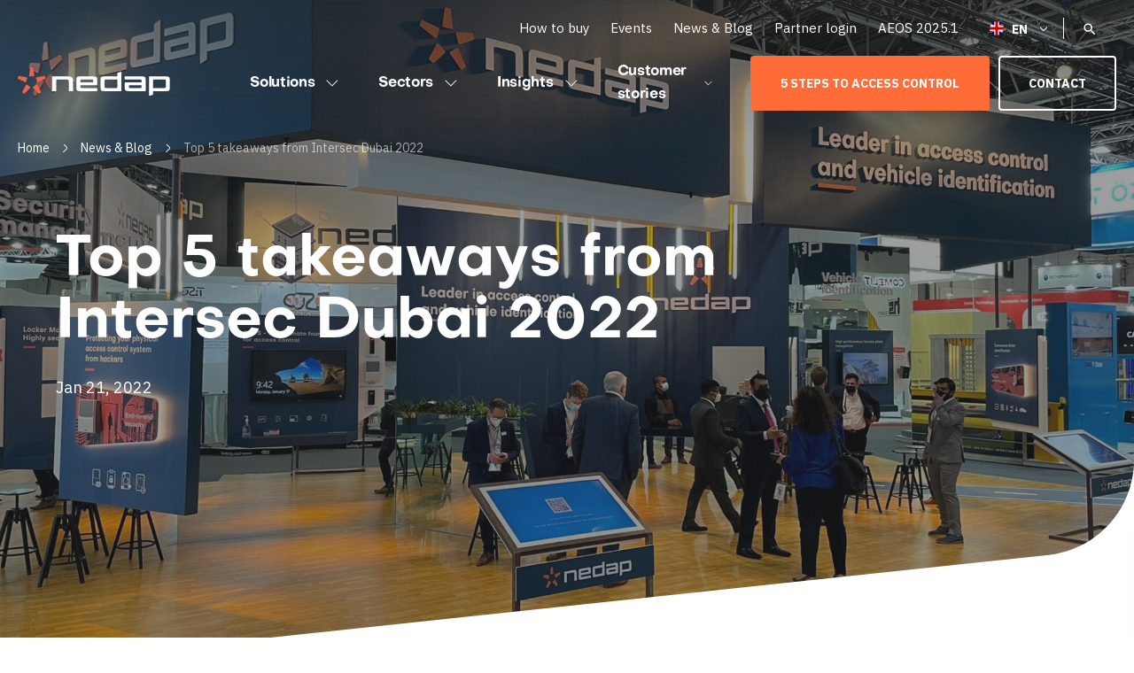

--- FILE ---
content_type: text/html; charset=UTF-8
request_url: https://www.nedapsecurity.com/news-blog/top-5-takeaways-intersec-dubai-2022/
body_size: 33158
content:
<!DOCTYPE html>
<html lang="en-US">
<head>

    <!-- Created by Stimmt - www.stimmt.digital - Copyright Nedap Security Management -->

    <!-- Anti-flicker snippet -->
    <style>.async-hide {
            opacity: 0 !important
        } </style>
    <script>(function (a, s, y, n, c, h, i, d, e) {
            s.className += ' ' + y;
            h.start = 1 * new Date;
            h.end = i = function () {
                s.className = s.className.replace(RegExp(' ?' + y), '')
            };
            (a[n] = a[n] || []).hide = h;
            setTimeout(function () {
                i();
                h.end = null
            }, c);
            h.timeout = c;
        })(window, document.documentElement, 'async-hide', 'dataLayer', 4000,
            {'GTM-WRG78XV': true});</script>

    <title>Top 5 takeaways from Intersec Dubai 2022 - Nedap Security</title>
    <meta charset="utf-8">
    <meta name="HandheldFriendly" content="true">
    <meta name="viewport" content="width=device-width, initial-scale=1.0, maximum-scale=1.0, user-scalable=0">
    <link rel="apple-touch-icon" sizes="57x57"
          href="https://www.nedapsecurity.com/wp-content/themes/nedapsecurity/assets/images/favicon/apple-touch-icon-57x57.png">
    <link rel="apple-touch-icon" sizes="60x60"
          href="https://www.nedapsecurity.com/wp-content/themes/nedapsecurity/assets/images/favicon/apple-touch-icon-60x60.png">
    <link rel="apple-touch-icon" sizes="72x72"
          href="https://www.nedapsecurity.com/wp-content/themes/nedapsecurity/assets/images/favicon/apple-touch-icon-72x72.png">
    <link rel="apple-touch-icon" sizes="76x76"
          href="https://www.nedapsecurity.com/wp-content/themes/nedapsecurity/assets/images/favicon/apple-touch-icon-76x76.png">
    <link rel="apple-touch-icon" sizes="114x114"
          href="https://www.nedapsecurity.com/wp-content/themes/nedapsecurity/assets/images/favicon/apple-touch-icon-114x114.png">
    <link rel="apple-touch-icon" sizes="120x120"
          href="https://www.nedapsecurity.com/wp-content/themes/nedapsecurity/assets/images/favicon/apple-touch-icon-120x120.png">
    <link rel="apple-touch-icon" sizes="144x144"
          href="https://www.nedapsecurity.com/wp-content/themes/nedapsecurity/assets/images/favicon/apple-touch-icon-144x144.png">
    <link rel="apple-touch-icon" sizes="152x152"
          href="https://www.nedapsecurity.com/wp-content/themes/nedapsecurity/assets/images/favicon/apple-touch-icon-152x152.png">
    <link rel="apple-touch-icon" sizes="180x180"
          href="https://www.nedapsecurity.com/wp-content/themes/nedapsecurity/assets/images/favicon/apple-touch-icon-180x180.png">
    <link rel="icon" type="image/png"
          href="https://www.nedapsecurity.com/wp-content/themes/nedapsecurity/assets/images/favicon/favicon-32x32.png" sizes="32x32">
    <link rel="icon" type="image/png"
          href="https://www.nedapsecurity.com/wp-content/themes/nedapsecurity/assets/images/favicon/android-icon-192x192.png"
          sizes="192x192">
    <link rel="icon" type="image/png"
          href="https://www.nedapsecurity.com/wp-content/themes/nedapsecurity/assets/images/favicon/favicon-16x16.png" sizes="16x16">
    <meta name="msapplication-TileColor" content="#FFFFFF">
    <meta name="msapplication-TileImage"
          content="https://www.nedapsecurity.com/wp-content/themes/nedapsecurity/assets/images/favicon/mstile-144x144.png">
    <meta name="theme-color" content="#FFFFFF">

    <link rel="preconnect" href="https://fonts.gstatic.com">
    <link href="https://fonts.googleapis.com/css2?family=IBM+Plex+Sans:ital,wght@0,400;0,600;0,700;1,400&display=swap"
          rel="stylesheet">
    <link href="https://www.nedapsecurity.com/wp-content/themes/nedapsecurity/src/scss/vendor/chosen.css" rel="stylesheet preload"
          as="style">
    <link rel="preload" href="https://www.nedapsecurity.com/wp-content/themes/nedapsecurity/assets/fonts/Objectivity-Bold.otf" as="font"
          type="font/otf" crossorigin>
    <script src="https://maps.googleapis.com/maps/api/js?key=AIzaSyCj5fvga6z9V9EufSUreKEvZXxTcNwo0LM"></script>
    <meta name="google-site-verification" content="mfOF47tCmGi2_OsRTH6yEtT4xyx_2kQn21L5nPp91ys"/>

    <script>
        /* Add GA Connector field ID name and the class/id/name of the input you've created */
        var fieldMapping = {
            all_traffic_sources: '1ef1ec70-0a13-ed11-b83d-000d3ab77bea',
            fc_campaign: '71329a8a-0a13-ed11-b83d-000d3ab77bea',
            fc_channel: 'c2f758a3-0a13-ed11-b83d-000d3ab77bea',
            fc_content: 'd35daec1-0a13-ed11-b83d-000d3ab77bea',
            fc_landing: 'edc323e7-0a13-ed11-b83d-000d3ab77bea',
            fc_medium: '8b2124fc-0a13-ed11-b83d-000d3ab77bea',
            fc_referrer: '7b293415-0b13-ed11-b83d-000d3ab77bea',
            fc_source: '1719ec22-0b13-ed11-b83d-000d3ab77bea',
            fc_term: '2f9d2e36-0b13-ed11-b83d-000d3ab77bea',
            lc_campaign: '4c633f4e-0b13-ed11-b83d-000d3ab77bea',
            lc_channel: 'df85b572-0b13-ed11-b83d-000d3ab77bea',
            lc_content: 'd7f18a7f-0b13-ed11-b83d-000d3ab77bea',
            lc_landing: 'a5c5a6a0-0b13-ed11-b83d-000d3ab77bea',
            lc_medium: '8e2212b9-0b13-ed11-b83d-000d3ab77bea',
            lc_referrer: 'e894d8ce-0b13-ed11-b83d-000d3ab77bea',
            lc_source: '66c07de1-0b13-ed11-b83d-000d3ab77bea',
            lc_term: 'c058fded-0b13-ed11-b83d-000d3ab77bea',
        }
    </script>

    <script data-cfasync="false" type="text/javascript" src="https://tracker.gaconnector.com/gaconnector.js"></script>
    <script>
        function setGaconnectorHiddenFieldsViaMapping() {
            var gaFields = gaconnector.getCookieValues();
            for (var gaconnectorField in fieldMapping) {
                var selectors = "input[name='" + fieldMapping[gaconnectorField] + "'], " + "input[class='" + fieldMapping[gaconnectorField] + "'], " + "input[id='" + fieldMapping[gaconnectorField] + "']";
                var inputs = document.querySelectorAll(selectors);
                if (inputs !== null) {
                    for (var i = 0; i < inputs.length; i++) {
                        inputs[i].value = gaFields[gaconnectorField];
                    }
                }
            }
        }

        gaconnector.setCallback(setGaconnectorHiddenFieldsViaMapping);
        setInterval(setGaconnectorHiddenFieldsViaMapping, 1000);
    </script>


    <!-- Google Tag Manager -->
    <script>(function (w, d, s, l, i) {
            w[l] = w[l] || [];
            w[l].push({
                'gtm.start':
                    new Date().getTime(), event: 'gtm.js'
            });
            var f = d.getElementsByTagName(s)[0],
                j = d.createElement(s), dl = l != 'dataLayer' ? '&l=' + l : '';
            j.async = true;
            j.src =
                'https://www.googletagmanager.com/gtm.js?id=' + i + dl;
            f.parentNode.insertBefore(j, f);
        })(window, document, 'script', 'dataLayer', 'GTM-WRG78XV');</script>
    <!-- End Google Tag Manager -->

    <meta name='robots' content='index, follow, max-image-preview:large, max-snippet:-1, max-video-preview:-1' />
	<style>img:is([sizes="auto" i], [sizes^="auto," i]) { contain-intrinsic-size: 3000px 1500px }</style>
	    <!-- Start VWO Common Smartcode -->
    <script data-jetpack-boost="ignore" type='text/javascript'>
        var _vwo_clicks = 10;
    </script>
    <!-- End VWO Common Smartcode -->
        <!-- Start VWO Async SmartCode -->
    <link rel="preconnect" href="https://dev.visualwebsiteoptimizer.com" />
    <script data-jetpack-boost="ignore" type='text/javascript' id='vwoCode'>
        /* Fix: wp-rocket (application/ld+json) */
        window._vwo_code || (function () {
            var w=window,
            d=document;
            var account_id=817043,
            version=2.2,
            settings_tolerance=2000,
            library_tolerance=2500,
            use_existing_jquery=false,
            platform='web',
            hide_element='body',
            hide_element_style='opacity:0 !important;filter:alpha(opacity=0) !important;background:none !important';
            /* DO NOT EDIT BELOW THIS LINE */
            if(f=!1,v=d.querySelector('#vwoCode'),cc={},-1<d.URL.indexOf('__vwo_disable__')||w._vwo_code)return;try{var e=JSON.parse(localStorage.getItem('_vwo_'+account_id+'_config'));cc=e&&'object'==typeof e?e:{}}catch(e){}function r(t){try{return decodeURIComponent(t)}catch(e){return t}}var s=function(){var e={combination:[],combinationChoose:[],split:[],exclude:[],uuid:null,consent:null,optOut:null},t=d.cookie||'';if(!t)return e;for(var n,i,o=/(?:^|;\s*)(?:(_vis_opt_exp_(\d+)_combi=([^;]*))|(_vis_opt_exp_(\d+)_combi_choose=([^;]*))|(_vis_opt_exp_(\d+)_split=([^:;]*))|(_vis_opt_exp_(\d+)_exclude=[^;]*)|(_vis_opt_out=([^;]*))|(_vwo_global_opt_out=[^;]*)|(_vwo_uuid=([^;]*))|(_vwo_consent=([^;]*)))/g;null!==(n=o.exec(t));)try{n[1]?e.combination.push({id:n[2],value:r(n[3])}):n[4]?e.combinationChoose.push({id:n[5],value:r(n[6])}):n[7]?e.split.push({id:n[8],value:r(n[9])}):n[10]?e.exclude.push({id:n[11]}):n[12]?e.optOut=r(n[13]):n[14]?e.optOut=!0:n[15]?e.uuid=r(n[16]):n[17]&&(i=r(n[18]),e.consent=i&&3<=i.length?i.substring(0,3):null)}catch(e){}return e}();function i(){var e=function(){if(w.VWO&&Array.isArray(w.VWO))for(var e=0;e<w.VWO.length;e++){var t=w.VWO[e];if(Array.isArray(t)&&('setVisitorId'===t[0]||'setSessionId'===t[0]))return!0}return!1}(),t='a='+account_id+'&u='+encodeURIComponent(w._vis_opt_url||d.URL)+'&vn='+version+'&ph=1'+('undefined'!=typeof platform?'&p='+platform:'')+'&st='+w.performance.now();e||((n=function(){var e,t=[],n={},i=w.VWO&&w.VWO.appliedCampaigns||{};for(e in i){var o=i[e]&&i[e].v;o&&(t.push(e+'-'+o+'-1'),n[e]=!0)}if(s&&s.combination)for(var r=0;r<s.combination.length;r++){var a=s.combination[r];n[a.id]||t.push(a.id+'-'+a.value)}return t.join('|')}())&&(t+='&c='+n),(n=function(){var e=[],t={};if(s&&s.combinationChoose)for(var n=0;n<s.combinationChoose.length;n++){var i=s.combinationChoose[n];e.push(i.id+'-'+i.value),t[i.id]=!0}if(s&&s.split)for(var o=0;o<s.split.length;o++)t[(i=s.split[o]).id]||e.push(i.id+'-'+i.value);return e.join('|')}())&&(t+='&cc='+n),(n=function(){var e={},t=[];if(w.VWO&&Array.isArray(w.VWO))for(var n=0;n<w.VWO.length;n++){var i=w.VWO[n];if(Array.isArray(i)&&'setVariation'===i[0]&&i[1]&&Array.isArray(i[1]))for(var o=0;o<i[1].length;o++){var r,a=i[1][o];a&&'object'==typeof a&&(r=a.e,a=a.v,r&&a&&(e[r]=a))}}for(r in e)t.push(r+'-'+e[r]);return t.join('|')}())&&(t+='&sv='+n)),s&&s.optOut&&(t+='&o='+s.optOut);var n=function(){var e=[],t={};if(s&&s.exclude)for(var n=0;n<s.exclude.length;n++){var i=s.exclude[n];t[i.id]||(e.push(i.id),t[i.id]=!0)}return e.join('|')}();return n&&(t+='&e='+n),s&&s.uuid&&(t+='&id='+s.uuid),s&&s.consent&&(t+='&consent='+s.consent),w.name&&-1<w.name.indexOf('_vis_preview')&&(t+='&pM=true'),w.VWO&&w.VWO.ed&&(t+='&ed='+w.VWO.ed),t}code={nonce:v&&v.nonce,use_existing_jquery:function(){return'undefined'!=typeof use_existing_jquery?use_existing_jquery:void 0},library_tolerance:function(){return'undefined'!=typeof library_tolerance?library_tolerance:void 0},settings_tolerance:function(){return cc.sT||settings_tolerance},hide_element_style:function(){return'{'+(cc.hES||hide_element_style)+'}'},hide_element:function(){return performance.getEntriesByName('first-contentful-paint')[0]?'':'string'==typeof cc.hE?cc.hE:hide_element},getVersion:function(){return version},finish:function(e){var t;f||(f=!0,(t=d.getElementById('_vis_opt_path_hides'))&&t.parentNode.removeChild(t),e&&((new Image).src='https://dev.visualwebsiteoptimizer.com/ee.gif?a='+account_id+e))},finished:function(){return f},addScript:function(e){var t=d.createElement('script');t.type='text/javascript',e.src?t.src=e.src:t.text=e.text,v&&t.setAttribute('nonce',v.nonce),d.getElementsByTagName('head')[0].appendChild(t)},load:function(e,t){t=t||{};var n=new XMLHttpRequest;n.open('GET',e,!0),n.withCredentials=!t.dSC,n.responseType=t.responseType||'text',n.onload=function(){if(t.onloadCb)return t.onloadCb(n,e);200===n.status?_vwo_code.addScript({text:n.responseText}):_vwo_code.finish('&e=loading_failure:'+e)},n.onerror=function(){if(t.onerrorCb)return t.onerrorCb(e);_vwo_code.finish('&e=loading_failure:'+e)},n.send()},init:function(){var e,t=this.settings_tolerance();w._vwo_settings_timer=setTimeout(function(){_vwo_code.finish()},t),'body'!==this.hide_element()?(n=d.createElement('style'),e=(t=this.hide_element())?t+this.hide_element_style():'',t=d.getElementsByTagName('head')[0],n.setAttribute('id','_vis_opt_path_hides'),v&&n.setAttribute('nonce',v.nonce),n.setAttribute('type','text/css'),n.styleSheet?n.styleSheet.cssText=e:n.appendChild(d.createTextNode(e)),t.appendChild(n)):(n=d.getElementsByTagName('head')[0],(e=d.createElement('div')).style.cssText='z-index: 2147483647 !important;position: fixed !important;left: 0 !important;top: 0 !important;width: 100% !important;height: 100% !important;background: white !important;',e.setAttribute('id','_vis_opt_path_hides'),e.classList.add('_vis_hide_layer'),n.parentNode.insertBefore(e,n.nextSibling));var n='https://dev.visualwebsiteoptimizer.com/j.php?'+i();-1!==w.location.search.indexOf('_vwo_xhr')?this.addScript({src:n}):this.load(n+'&x=true',{l:1})}};w._vwo_code=code;code.init();})();
    </script>
    <!-- End VWO Async SmartCode -->
    
	<!-- This site is optimized with the Yoast SEO plugin v26.7 - https://yoast.com/wordpress/plugins/seo/ -->
	<meta name="description" content="5 key takeaways from Intersec Dubai 2022 from the team at Nedap Security Management: Uniting for the safety and wellbeing of future generations." />
	<link rel="canonical" href="https://www.nedapsecurity.com/news-blog/top-5-takeaways-intersec-dubai-2022/" />
	<meta property="og:locale" content="en_US" />
	<meta property="og:type" content="article" />
	<meta property="og:title" content="Top 5 takeaways from Intersec Dubai 2022 - Nedap Security" />
	<meta property="og:description" content="5 key takeaways from Intersec Dubai 2022 from the team at Nedap Security Management: Uniting for the safety and wellbeing of future generations." />
	<meta property="og:url" content="https://www.nedapsecurity.com/news-blog/top-5-takeaways-intersec-dubai-2022/" />
	<meta property="og:site_name" content="Nedap Security" />
	<meta property="article:published_time" content="2022-01-21T13:02:08+00:00" />
	<meta property="article:modified_time" content="2022-01-21T15:59:07+00:00" />
	<meta property="og:image" content="https://www.nedapsecurity.com/wp-content/uploads/2022/01/Nedap-Security-Management-Intersec-2022-Dubai.jpeg" />
	<meta property="og:image:width" content="2048" />
	<meta property="og:image:height" content="1217" />
	<meta property="og:image:type" content="image/jpeg" />
	<meta name="author" content="Jun Song" />
	<meta name="twitter:card" content="summary_large_image" />
	<meta name="twitter:label1" content="Written by" />
	<meta name="twitter:data1" content="Jun Song" />
	<meta name="twitter:label2" content="Est. reading time" />
	<meta name="twitter:data2" content="1 minute" />
	<script type="application/ld+json" class="yoast-schema-graph">{"@context":"https://schema.org","@graph":[{"@type":"Article","@id":"https://www.nedapsecurity.com/news-blog/top-5-takeaways-intersec-dubai-2022/#article","isPartOf":{"@id":"https://www.nedapsecurity.com/news-blog/top-5-takeaways-intersec-dubai-2022/"},"author":{"name":"Jun Song","@id":"https://www.nedapsecurity.com/#/schema/person/9142ac5ccd9e1d5125f78ca4c5af3ea8"},"headline":"Top 5 takeaways from Intersec Dubai 2022","datePublished":"2022-01-21T13:02:08+00:00","dateModified":"2022-01-21T15:59:07+00:00","mainEntityOfPage":{"@id":"https://www.nedapsecurity.com/news-blog/top-5-takeaways-intersec-dubai-2022/"},"wordCount":5,"publisher":{"@id":"https://www.nedapsecurity.com/#organization"},"image":{"@id":"https://www.nedapsecurity.com/news-blog/top-5-takeaways-intersec-dubai-2022/#primaryimage"},"thumbnailUrl":"https://www.nedapsecurity.com/wp-content/uploads/2022/01/Nedap-Security-Management-Intersec-2022-Dubai.jpeg","keywords":["Events","Intersec","Middle East"],"articleSection":["Nedap news"],"inLanguage":"en-US"},{"@type":"WebPage","@id":"https://www.nedapsecurity.com/news-blog/top-5-takeaways-intersec-dubai-2022/","url":"https://www.nedapsecurity.com/news-blog/top-5-takeaways-intersec-dubai-2022/","name":"Top 5 takeaways from Intersec Dubai 2022 - Nedap Security","isPartOf":{"@id":"https://www.nedapsecurity.com/#website"},"primaryImageOfPage":{"@id":"https://www.nedapsecurity.com/news-blog/top-5-takeaways-intersec-dubai-2022/#primaryimage"},"image":{"@id":"https://www.nedapsecurity.com/news-blog/top-5-takeaways-intersec-dubai-2022/#primaryimage"},"thumbnailUrl":"https://www.nedapsecurity.com/wp-content/uploads/2022/01/Nedap-Security-Management-Intersec-2022-Dubai.jpeg","datePublished":"2022-01-21T13:02:08+00:00","dateModified":"2022-01-21T15:59:07+00:00","description":"5 key takeaways from Intersec Dubai 2022 from the team at Nedap Security Management: Uniting for the safety and wellbeing of future generations.","breadcrumb":{"@id":"https://www.nedapsecurity.com/news-blog/top-5-takeaways-intersec-dubai-2022/#breadcrumb"},"inLanguage":"en-US","potentialAction":[{"@type":"ReadAction","target":["https://www.nedapsecurity.com/news-blog/top-5-takeaways-intersec-dubai-2022/"]}]},{"@type":"ImageObject","inLanguage":"en-US","@id":"https://www.nedapsecurity.com/news-blog/top-5-takeaways-intersec-dubai-2022/#primaryimage","url":"https://www.nedapsecurity.com/wp-content/uploads/2022/01/Nedap-Security-Management-Intersec-2022-Dubai.jpeg","contentUrl":"https://www.nedapsecurity.com/wp-content/uploads/2022/01/Nedap-Security-Management-Intersec-2022-Dubai.jpeg","width":2048,"height":1217,"caption":"The Nedap Security Management team at Intersec Dubai 2022"},{"@type":"BreadcrumbList","@id":"https://www.nedapsecurity.com/news-blog/top-5-takeaways-intersec-dubai-2022/#breadcrumb","itemListElement":[{"@type":"ListItem","position":1,"name":"Home","item":"https://www.nedapsecurity.com/"},{"@type":"ListItem","position":2,"name":"Top 5 takeaways from Intersec Dubai 2022"}]},{"@type":"WebSite","@id":"https://www.nedapsecurity.com/#website","url":"https://www.nedapsecurity.com/","name":"Nedap Security","description":"Security for life","publisher":{"@id":"https://www.nedapsecurity.com/#organization"},"potentialAction":[{"@type":"SearchAction","target":{"@type":"EntryPoint","urlTemplate":"https://www.nedapsecurity.com/?s={search_term_string}"},"query-input":{"@type":"PropertyValueSpecification","valueRequired":true,"valueName":"search_term_string"}}],"inLanguage":"en-US"},{"@type":"Organization","@id":"https://www.nedapsecurity.com/#organization","name":"Nedap N.V.","url":"https://www.nedapsecurity.com/","logo":{"@type":"ImageObject","inLanguage":"en-US","@id":"https://www.nedapsecurity.com/#/schema/logo/image/","url":"https://www.nedapsecurity.com/wp-content/uploads/2018/09/NEDAP-LOGO-HERO-RGB.png","contentUrl":"https://www.nedapsecurity.com/wp-content/uploads/2018/09/NEDAP-LOGO-HERO-RGB.png","width":720,"height":412,"caption":"Nedap N.V."},"image":{"@id":"https://www.nedapsecurity.com/#/schema/logo/image/"},"sameAs":["https://www.youtube.com/channel/UCAEgvtKdmWsCrTCRrqv58lQ"]},{"@type":"Person","@id":"https://www.nedapsecurity.com/#/schema/person/9142ac5ccd9e1d5125f78ca4c5af3ea8","name":"Jun Song","image":{"@type":"ImageObject","inLanguage":"en-US","@id":"https://www.nedapsecurity.com/#/schema/person/image/","url":"https://secure.gravatar.com/avatar/2063b3e684c3488dcfb7330dc696a341f615dc27fa6a8fe7da2df0d492403128?s=96&d=mm&r=g","contentUrl":"https://secure.gravatar.com/avatar/2063b3e684c3488dcfb7330dc696a341f615dc27fa6a8fe7da2df0d492403128?s=96&d=mm&r=g","caption":"Jun Song"}}]}</script>
	<!-- / Yoast SEO plugin. -->


<link rel='dns-prefetch' href='//js-eu1.hs-scripts.com' />
<link rel='dns-prefetch' href='//code.jquery.com' />
<link rel='dns-prefetch' href='//use.fontawesome.com' />
<link rel='stylesheet' id='ts-poll-block-css' href='https://www.nedapsecurity.com/wp-content/plugins/poll-wp/admin/css/block.css?ver=6.8.3' type='text/css' media='all' />
<style id='classic-theme-styles-inline-css' type='text/css'>
/*! This file is auto-generated */
.wp-block-button__link{color:#fff;background-color:#32373c;border-radius:9999px;box-shadow:none;text-decoration:none;padding:calc(.667em + 2px) calc(1.333em + 2px);font-size:1.125em}.wp-block-file__button{background:#32373c;color:#fff;text-decoration:none}
</style>
<style id='global-styles-inline-css' type='text/css'>
:root{--wp--preset--aspect-ratio--square: 1;--wp--preset--aspect-ratio--4-3: 4/3;--wp--preset--aspect-ratio--3-4: 3/4;--wp--preset--aspect-ratio--3-2: 3/2;--wp--preset--aspect-ratio--2-3: 2/3;--wp--preset--aspect-ratio--16-9: 16/9;--wp--preset--aspect-ratio--9-16: 9/16;--wp--preset--color--black: #000000;--wp--preset--color--cyan-bluish-gray: #abb8c3;--wp--preset--color--white: #ffffff;--wp--preset--color--pale-pink: #f78da7;--wp--preset--color--vivid-red: #cf2e2e;--wp--preset--color--luminous-vivid-orange: #ff6900;--wp--preset--color--luminous-vivid-amber: #fcb900;--wp--preset--color--light-green-cyan: #7bdcb5;--wp--preset--color--vivid-green-cyan: #00d084;--wp--preset--color--pale-cyan-blue: #8ed1fc;--wp--preset--color--vivid-cyan-blue: #0693e3;--wp--preset--color--vivid-purple: #9b51e0;--wp--preset--gradient--vivid-cyan-blue-to-vivid-purple: linear-gradient(135deg,rgba(6,147,227,1) 0%,rgb(155,81,224) 100%);--wp--preset--gradient--light-green-cyan-to-vivid-green-cyan: linear-gradient(135deg,rgb(122,220,180) 0%,rgb(0,208,130) 100%);--wp--preset--gradient--luminous-vivid-amber-to-luminous-vivid-orange: linear-gradient(135deg,rgba(252,185,0,1) 0%,rgba(255,105,0,1) 100%);--wp--preset--gradient--luminous-vivid-orange-to-vivid-red: linear-gradient(135deg,rgba(255,105,0,1) 0%,rgb(207,46,46) 100%);--wp--preset--gradient--very-light-gray-to-cyan-bluish-gray: linear-gradient(135deg,rgb(238,238,238) 0%,rgb(169,184,195) 100%);--wp--preset--gradient--cool-to-warm-spectrum: linear-gradient(135deg,rgb(74,234,220) 0%,rgb(151,120,209) 20%,rgb(207,42,186) 40%,rgb(238,44,130) 60%,rgb(251,105,98) 80%,rgb(254,248,76) 100%);--wp--preset--gradient--blush-light-purple: linear-gradient(135deg,rgb(255,206,236) 0%,rgb(152,150,240) 100%);--wp--preset--gradient--blush-bordeaux: linear-gradient(135deg,rgb(254,205,165) 0%,rgb(254,45,45) 50%,rgb(107,0,62) 100%);--wp--preset--gradient--luminous-dusk: linear-gradient(135deg,rgb(255,203,112) 0%,rgb(199,81,192) 50%,rgb(65,88,208) 100%);--wp--preset--gradient--pale-ocean: linear-gradient(135deg,rgb(255,245,203) 0%,rgb(182,227,212) 50%,rgb(51,167,181) 100%);--wp--preset--gradient--electric-grass: linear-gradient(135deg,rgb(202,248,128) 0%,rgb(113,206,126) 100%);--wp--preset--gradient--midnight: linear-gradient(135deg,rgb(2,3,129) 0%,rgb(40,116,252) 100%);--wp--preset--font-size--small: 13px;--wp--preset--font-size--medium: 20px;--wp--preset--font-size--large: 36px;--wp--preset--font-size--x-large: 42px;--wp--preset--spacing--20: 0.44rem;--wp--preset--spacing--30: 0.67rem;--wp--preset--spacing--40: 1rem;--wp--preset--spacing--50: 1.5rem;--wp--preset--spacing--60: 2.25rem;--wp--preset--spacing--70: 3.38rem;--wp--preset--spacing--80: 5.06rem;--wp--preset--shadow--natural: 6px 6px 9px rgba(0, 0, 0, 0.2);--wp--preset--shadow--deep: 12px 12px 50px rgba(0, 0, 0, 0.4);--wp--preset--shadow--sharp: 6px 6px 0px rgba(0, 0, 0, 0.2);--wp--preset--shadow--outlined: 6px 6px 0px -3px rgba(255, 255, 255, 1), 6px 6px rgba(0, 0, 0, 1);--wp--preset--shadow--crisp: 6px 6px 0px rgba(0, 0, 0, 1);}:where(.is-layout-flex){gap: 0.5em;}:where(.is-layout-grid){gap: 0.5em;}body .is-layout-flex{display: flex;}.is-layout-flex{flex-wrap: wrap;align-items: center;}.is-layout-flex > :is(*, div){margin: 0;}body .is-layout-grid{display: grid;}.is-layout-grid > :is(*, div){margin: 0;}:where(.wp-block-columns.is-layout-flex){gap: 2em;}:where(.wp-block-columns.is-layout-grid){gap: 2em;}:where(.wp-block-post-template.is-layout-flex){gap: 1.25em;}:where(.wp-block-post-template.is-layout-grid){gap: 1.25em;}.has-black-color{color: var(--wp--preset--color--black) !important;}.has-cyan-bluish-gray-color{color: var(--wp--preset--color--cyan-bluish-gray) !important;}.has-white-color{color: var(--wp--preset--color--white) !important;}.has-pale-pink-color{color: var(--wp--preset--color--pale-pink) !important;}.has-vivid-red-color{color: var(--wp--preset--color--vivid-red) !important;}.has-luminous-vivid-orange-color{color: var(--wp--preset--color--luminous-vivid-orange) !important;}.has-luminous-vivid-amber-color{color: var(--wp--preset--color--luminous-vivid-amber) !important;}.has-light-green-cyan-color{color: var(--wp--preset--color--light-green-cyan) !important;}.has-vivid-green-cyan-color{color: var(--wp--preset--color--vivid-green-cyan) !important;}.has-pale-cyan-blue-color{color: var(--wp--preset--color--pale-cyan-blue) !important;}.has-vivid-cyan-blue-color{color: var(--wp--preset--color--vivid-cyan-blue) !important;}.has-vivid-purple-color{color: var(--wp--preset--color--vivid-purple) !important;}.has-black-background-color{background-color: var(--wp--preset--color--black) !important;}.has-cyan-bluish-gray-background-color{background-color: var(--wp--preset--color--cyan-bluish-gray) !important;}.has-white-background-color{background-color: var(--wp--preset--color--white) !important;}.has-pale-pink-background-color{background-color: var(--wp--preset--color--pale-pink) !important;}.has-vivid-red-background-color{background-color: var(--wp--preset--color--vivid-red) !important;}.has-luminous-vivid-orange-background-color{background-color: var(--wp--preset--color--luminous-vivid-orange) !important;}.has-luminous-vivid-amber-background-color{background-color: var(--wp--preset--color--luminous-vivid-amber) !important;}.has-light-green-cyan-background-color{background-color: var(--wp--preset--color--light-green-cyan) !important;}.has-vivid-green-cyan-background-color{background-color: var(--wp--preset--color--vivid-green-cyan) !important;}.has-pale-cyan-blue-background-color{background-color: var(--wp--preset--color--pale-cyan-blue) !important;}.has-vivid-cyan-blue-background-color{background-color: var(--wp--preset--color--vivid-cyan-blue) !important;}.has-vivid-purple-background-color{background-color: var(--wp--preset--color--vivid-purple) !important;}.has-black-border-color{border-color: var(--wp--preset--color--black) !important;}.has-cyan-bluish-gray-border-color{border-color: var(--wp--preset--color--cyan-bluish-gray) !important;}.has-white-border-color{border-color: var(--wp--preset--color--white) !important;}.has-pale-pink-border-color{border-color: var(--wp--preset--color--pale-pink) !important;}.has-vivid-red-border-color{border-color: var(--wp--preset--color--vivid-red) !important;}.has-luminous-vivid-orange-border-color{border-color: var(--wp--preset--color--luminous-vivid-orange) !important;}.has-luminous-vivid-amber-border-color{border-color: var(--wp--preset--color--luminous-vivid-amber) !important;}.has-light-green-cyan-border-color{border-color: var(--wp--preset--color--light-green-cyan) !important;}.has-vivid-green-cyan-border-color{border-color: var(--wp--preset--color--vivid-green-cyan) !important;}.has-pale-cyan-blue-border-color{border-color: var(--wp--preset--color--pale-cyan-blue) !important;}.has-vivid-cyan-blue-border-color{border-color: var(--wp--preset--color--vivid-cyan-blue) !important;}.has-vivid-purple-border-color{border-color: var(--wp--preset--color--vivid-purple) !important;}.has-vivid-cyan-blue-to-vivid-purple-gradient-background{background: var(--wp--preset--gradient--vivid-cyan-blue-to-vivid-purple) !important;}.has-light-green-cyan-to-vivid-green-cyan-gradient-background{background: var(--wp--preset--gradient--light-green-cyan-to-vivid-green-cyan) !important;}.has-luminous-vivid-amber-to-luminous-vivid-orange-gradient-background{background: var(--wp--preset--gradient--luminous-vivid-amber-to-luminous-vivid-orange) !important;}.has-luminous-vivid-orange-to-vivid-red-gradient-background{background: var(--wp--preset--gradient--luminous-vivid-orange-to-vivid-red) !important;}.has-very-light-gray-to-cyan-bluish-gray-gradient-background{background: var(--wp--preset--gradient--very-light-gray-to-cyan-bluish-gray) !important;}.has-cool-to-warm-spectrum-gradient-background{background: var(--wp--preset--gradient--cool-to-warm-spectrum) !important;}.has-blush-light-purple-gradient-background{background: var(--wp--preset--gradient--blush-light-purple) !important;}.has-blush-bordeaux-gradient-background{background: var(--wp--preset--gradient--blush-bordeaux) !important;}.has-luminous-dusk-gradient-background{background: var(--wp--preset--gradient--luminous-dusk) !important;}.has-pale-ocean-gradient-background{background: var(--wp--preset--gradient--pale-ocean) !important;}.has-electric-grass-gradient-background{background: var(--wp--preset--gradient--electric-grass) !important;}.has-midnight-gradient-background{background: var(--wp--preset--gradient--midnight) !important;}.has-small-font-size{font-size: var(--wp--preset--font-size--small) !important;}.has-medium-font-size{font-size: var(--wp--preset--font-size--medium) !important;}.has-large-font-size{font-size: var(--wp--preset--font-size--large) !important;}.has-x-large-font-size{font-size: var(--wp--preset--font-size--x-large) !important;}
:where(.wp-block-post-template.is-layout-flex){gap: 1.25em;}:where(.wp-block-post-template.is-layout-grid){gap: 1.25em;}
:where(.wp-block-columns.is-layout-flex){gap: 2em;}:where(.wp-block-columns.is-layout-grid){gap: 2em;}
:root :where(.wp-block-pullquote){font-size: 1.5em;line-height: 1.6;}
</style>
<link rel='stylesheet' id='ts-poll-public-css' href='https://www.nedapsecurity.com/wp-content/plugins/poll-wp/public/css/ts_poll-public.css?ver=2.5.3' type='text/css' media='all' />
<link rel='stylesheet' id='ts-poll-fonts-css' href='https://www.nedapsecurity.com/wp-content/plugins/poll-wp/fonts/ts_poll-fonts.css?ver=2.5.3' type='text/css' media='all' />
<link rel='preload' as='style' onload="this.onload=null;this.rel='stylesheet'" id='wpml-legacy-dropdown-0' href='https://www.nedapsecurity.com/wp-content/plugins/sitepress-multilingual-cms/templates/language-switchers/legacy-dropdown/style.min.css?ver=1' type='text/css' media='all' /><noscript><link rel="stylesheet" href="https://www.nedapsecurity.com/wp-content/plugins/sitepress-multilingual-cms/templates/language-switchers/legacy-dropdown/style.min.css?ver=1"></noscript><link rel='preload' as='style' onload="this.onload=null;this.rel='stylesheet'" id='bfa-font-awesome' href='https://use.fontawesome.com/releases/v5.15.4/css/all.css?ver=2.0.3' type='text/css' media='all' /><noscript><link rel="stylesheet" href="https://use.fontawesome.com/releases/v5.15.4/css/all.css?ver=2.0.3"></noscript><link rel='stylesheet' id='bfa-font-awesome-v4-shim-css' href='https://use.fontawesome.com/releases/v5.15.4/css/v4-shims.css?ver=2.0.3' type='text/css' media='all' />
<style id='bfa-font-awesome-v4-shim-inline-css' type='text/css'>

			@font-face {
				font-family: 'FontAwesome';
				src: url('https://use.fontawesome.com/releases/v5.15.4/webfonts/fa-brands-400.eot'),
				url('https://use.fontawesome.com/releases/v5.15.4/webfonts/fa-brands-400.eot?#iefix') format('embedded-opentype'),
				url('https://use.fontawesome.com/releases/v5.15.4/webfonts/fa-brands-400.woff2') format('woff2'),
				url('https://use.fontawesome.com/releases/v5.15.4/webfonts/fa-brands-400.woff') format('woff'),
				url('https://use.fontawesome.com/releases/v5.15.4/webfonts/fa-brands-400.ttf') format('truetype'),
				url('https://use.fontawesome.com/releases/v5.15.4/webfonts/fa-brands-400.svg#fontawesome') format('svg');
			}

			@font-face {
				font-family: 'FontAwesome';
				src: url('https://use.fontawesome.com/releases/v5.15.4/webfonts/fa-solid-900.eot'),
				url('https://use.fontawesome.com/releases/v5.15.4/webfonts/fa-solid-900.eot?#iefix') format('embedded-opentype'),
				url('https://use.fontawesome.com/releases/v5.15.4/webfonts/fa-solid-900.woff2') format('woff2'),
				url('https://use.fontawesome.com/releases/v5.15.4/webfonts/fa-solid-900.woff') format('woff'),
				url('https://use.fontawesome.com/releases/v5.15.4/webfonts/fa-solid-900.ttf') format('truetype'),
				url('https://use.fontawesome.com/releases/v5.15.4/webfonts/fa-solid-900.svg#fontawesome') format('svg');
			}

			@font-face {
				font-family: 'FontAwesome';
				src: url('https://use.fontawesome.com/releases/v5.15.4/webfonts/fa-regular-400.eot'),
				url('https://use.fontawesome.com/releases/v5.15.4/webfonts/fa-regular-400.eot?#iefix') format('embedded-opentype'),
				url('https://use.fontawesome.com/releases/v5.15.4/webfonts/fa-regular-400.woff2') format('woff2'),
				url('https://use.fontawesome.com/releases/v5.15.4/webfonts/fa-regular-400.woff') format('woff'),
				url('https://use.fontawesome.com/releases/v5.15.4/webfonts/fa-regular-400.ttf') format('truetype'),
				url('https://use.fontawesome.com/releases/v5.15.4/webfonts/fa-regular-400.svg#fontawesome') format('svg');
				unicode-range: U+F004-F005,U+F007,U+F017,U+F022,U+F024,U+F02E,U+F03E,U+F044,U+F057-F059,U+F06E,U+F070,U+F075,U+F07B-F07C,U+F080,U+F086,U+F089,U+F094,U+F09D,U+F0A0,U+F0A4-F0A7,U+F0C5,U+F0C7-F0C8,U+F0E0,U+F0EB,U+F0F3,U+F0F8,U+F0FE,U+F111,U+F118-F11A,U+F11C,U+F133,U+F144,U+F146,U+F14A,U+F14D-F14E,U+F150-F152,U+F15B-F15C,U+F164-F165,U+F185-F186,U+F191-F192,U+F1AD,U+F1C1-F1C9,U+F1CD,U+F1D8,U+F1E3,U+F1EA,U+F1F6,U+F1F9,U+F20A,U+F247-F249,U+F24D,U+F254-F25B,U+F25D,U+F267,U+F271-F274,U+F279,U+F28B,U+F28D,U+F2B5-F2B6,U+F2B9,U+F2BB,U+F2BD,U+F2C1-F2C2,U+F2D0,U+F2D2,U+F2DC,U+F2ED,U+F328,U+F358-F35B,U+F3A5,U+F3D1,U+F410,U+F4AD;
			}
		
</style>
<link rel='stylesheet' id='st-main-css' href='https://www.nedapsecurity.com/wp-content/themes/nedapsecurity/dist/css/main.css?id=3e8f00c5fe15a66c205068f2bc621f01&#038;ver=6.8.3' type='text/css' media='all' />
<script type="text/javascript" id="wpml-cookie-js-extra">
/* <![CDATA[ */
var wpml_cookies = {"wp-wpml_current_language":{"value":"en","expires":1,"path":"\/"}};
var wpml_cookies = {"wp-wpml_current_language":{"value":"en","expires":1,"path":"\/"}};
/* ]]> */
</script>
<script type="text/javascript" src="https://www.nedapsecurity.com/wp-content/plugins/sitepress-multilingual-cms/res/js/cookies/language-cookie.js?ver=486900" id="wpml-cookie-js" defer="defer" data-wp-strategy="defer"></script>
<script type="text/javascript" src="https://www.nedapsecurity.com/wp-content/plugins/poll-wp/public/js/vue.js?ver=2.5.3" id="ts-poll-vue-js"></script>
<script type="text/javascript" src="https://code.jquery.com/jquery-1.11.3.min.js" id="jquery-js"></script>
<script type="text/javascript" id="ts-poll-public-js-extra">
/* <![CDATA[ */
var tsPollData = {"root_url":"https:\/\/www.nedapsecurity.com\/wp-json\/","nonce":"5363cae7f9"};
/* ]]> */
</script>
<script type="text/javascript" src="https://www.nedapsecurity.com/wp-content/plugins/poll-wp/public/js/ts_poll-public.js?ver=2.5.3" id="ts-poll-public-js"></script>
<script src="https://www.nedapsecurity.com/wp-content/plugins/sitepress-multilingual-cms/templates/language-switchers/legacy-dropdown/script.min.js?ver=1" defer="defer" type="text/javascript"></script>
<script type="text/javascript" id="load_more_insights_script-js-extra">
/* <![CDATA[ */
var ajaxurl = {"ajax_url":"https:\/\/www.nedapsecurity.com\/wp-admin\/admin-ajax.php"};
/* ]]> */
</script>
<script src="https://www.nedapsecurity.com/wp-content/themes/nedapsecurity/src/js/components/loadmore.js?ver=6.8.3" defer="defer" type="text/javascript"></script>
<link rel="https://api.w.org/" href="https://www.nedapsecurity.com/wp-json/" /><link rel="alternate" title="JSON" type="application/json" href="https://www.nedapsecurity.com/wp-json/wp/v2/posts/31184" /><link rel="EditURI" type="application/rsd+xml" title="RSD" href="https://www.nedapsecurity.com/xmlrpc.php?rsd" />
<link rel='shortlink' href='https://www.nedapsecurity.com/?p=31184' />
<link rel="alternate" title="oEmbed (JSON)" type="application/json+oembed" href="https://www.nedapsecurity.com/wp-json/oembed/1.0/embed?url=https%3A%2F%2Fwww.nedapsecurity.com%2Fnews-blog%2Ftop-5-takeaways-intersec-dubai-2022%2F" />
<link rel="alternate" title="oEmbed (XML)" type="text/xml+oembed" href="https://www.nedapsecurity.com/wp-json/oembed/1.0/embed?url=https%3A%2F%2Fwww.nedapsecurity.com%2Fnews-blog%2Ftop-5-takeaways-intersec-dubai-2022%2F&#038;format=xml" />
<meta name="generator" content="WPML ver:4.8.6 stt:37,1,4,3,40,2;" />
			<!-- DO NOT COPY THIS SNIPPET! Start of Page Analytics Tracking for HubSpot WordPress plugin v11.3.33-->
			<script class="hsq-set-content-id" data-content-id="blog-post">
				var _hsq = _hsq || [];
				_hsq.push(["setContentType", "blog-post"]);
			</script>
			<!-- DO NOT COPY THIS SNIPPET! End of Page Analytics Tracking for HubSpot WordPress plugin -->
			<!--[if lt IE 10]><script src="https://www.nedapsecurity.com/wp-content/themes/nedapsecurity/vm-framework/src/js/vendor/html5shiv-3.7.2.js"></script><![endif]-->
<link rel="icon" href="https://www.nedapsecurity.com/wp-content/uploads/2020/08/cropped-favicon-wp-32x32.png" sizes="32x32" />
<link rel="icon" href="https://www.nedapsecurity.com/wp-content/uploads/2020/08/cropped-favicon-wp-192x192.png" sizes="192x192" />
<link rel="apple-touch-icon" href="https://www.nedapsecurity.com/wp-content/uploads/2020/08/cropped-favicon-wp-180x180.png" />
<meta name="msapplication-TileImage" content="https://www.nedapsecurity.com/wp-content/uploads/2020/08/cropped-favicon-wp-270x270.png" />

</head>
<body class="wp-singular post-template-default single single-post postid-31184 single-format-standard wp-theme-nedapsecurity">
<!-- Google Tag Manager (noscript) -->
<noscript>
    <iframe src="https://www.googletagmanager.com/ns.html?id=GTM-WRG78XV"
            height="0" width="0" loading="lazy" style="display:none;visibility:hidden"></iframe>
</noscript>
<!-- End Google Tag Manager (noscript) -->
    <header class="header header--transparent header--light">

        <a class="logo logo--header logo--mobile" href="https://www.nedapsecurity.com">
            <span
                class="logo__name">Nedap Security - Security for life</span>
            <img class="logo__image" src="https://www.nedapsecurity.com/wp-content/themes/nedapsecurity/assets/images/logo-2018-v2.svg"
                 alt="logo__image" loading="lazy"/>
        </a>

        <div class="header__inner">

            <button class="search-toggle search-toggle--mobile search-toggle--transparent search-trigger"
                    id="search-trigger">
                <svg xmlns="http://www.w3.org/2000/svg" width="24" height="24" fill="none" viewBox="0 0 24 24">
                    <path fill="#fff" fill-rule="evenodd"
                          d="M15.5 14h-.79l-.28-.27C15.41 12.59 16 11.11 16 9.5 16 5.91 13.09 3 9.5 3S3 5.91 3 9.5 5.91 16 9.5 16c1.61 0 3.09-.59 4.23-1.57l.27.28v.79l5 4.99L20.49 19l-4.99-5Zm-6-.0007c-2.49 0-4.5-2.01-4.5-4.49999 0-2.49 2.01-4.5 4.5-4.5s4.5 2.01 4.5 4.5c0 2.48999-2.01 4.49999-4.5 4.49999Z"
                          clip-rule="evenodd"/>
                </svg>
            </button>

            <div class="nav-toggle">
                <span class="nav-toggle__line"></span>
                <span class="nav-toggle__line"></span>
                <span class="nav-toggle__line"></span>
            </div>

            <a href="tel:+310544471666" class="header__quick-contact">
                <svg xmlns="http://www.w3.org/2000/svg" viewBox="0 0 18 18">
                    <g fill="none" fill-rule="evenodd">
                        <path d="M-3-3h24v24H-3z"/>
                        <path
                            d="M3.62 7.79c1.44 2.83 3.76 5.14 6.59 6.59l2.2-2.2c.27-.27.67-.36 1.02-.24 1.12.37 2.33.57 3.57.57.55 0 1 .45 1 1V17c0 .55-.45 1-1 1C7.61 18 0 10.39 0 1c0-.55.45-1 1-1h3.5c.55 0 1 .45 1 1 0 1.25.2 2.45.57 3.57.11.35.03.74-.25 1.02l-2.2 2.2z"
                            fill="#163A4D"/>
                    </g>
                </svg>
            </a>

            <div class="header__top">
                <div class="base-grid base-grid--reverse">
                    <button class="search-toggle search-toggle--transparent search-trigger" id="search-trigger">
                        <svg xmlns="http://www.w3.org/2000/svg" width="24" height="24" fill="none" viewBox="0 0 24 24">
                            <path fill="#fff" fill-rule="evenodd"
                                  d="M15.5 14h-.79l-.28-.27C15.41 12.59 16 11.11 16 9.5 16 5.91 13.09 3 9.5 3S3 5.91 3 9.5 5.91 16 9.5 16c1.61 0 3.09-.59 4.23-1.57l.27.28v.79l5 4.99L20.49 19l-4.99-5Zm-6-.0007c-2.49 0-4.5-2.01-4.5-4.49999 0-2.49 2.01-4.5 4.5-4.5s4.5 2.01 4.5 4.5c0 2.48999-2.01 4.49999-4.5 4.49999Z"
                                  clip-rule="evenodd"/>
                        </svg>
                    </button>
                    
<div
	 class="wpml-ls-statics-shortcode_actions wpml-ls wpml-ls-legacy-dropdown js-wpml-ls-legacy-dropdown">
	<ul role="menu">

		<li role="none" tabindex="0" class="wpml-ls-slot-shortcode_actions wpml-ls-item wpml-ls-item-en wpml-ls-current-language wpml-ls-first-item wpml-ls-last-item wpml-ls-item-legacy-dropdown">
			<a href="#" class="js-wpml-ls-item-toggle wpml-ls-item-toggle" role="menuitem" title="Switch to English">
                <span class="wpml-ls-native" role="menuitem">English</span></a>

			<ul class="wpml-ls-sub-menu" role="menu">
							</ul>

		</li>

	</ul>
</div>
                    <nav class="top-menu top-menu--transparent"><ul id="menu-top-menu" class="menu"><li id="menu-item-39618" class="menu-item menu-item-type-post_type menu-item-object-page menu-item-39618"><a href="https://www.nedapsecurity.com/how-to-buy/">How to buy</a></li>
<li id="menu-item-44015" class="menu-item menu-item-type-post_type menu-item-object-page menu-item-44015"><a href="https://www.nedapsecurity.com/events/">Events</a></li>
<li id="menu-item-28802" class="menu-item menu-item-type-post_type menu-item-object-page menu-item-28802"><a href="https://www.nedapsecurity.com/news-blog/">News &#038; Blog</a></li>
<li id="menu-item-7533" class="menu-item menu-item-type-custom menu-item-object-custom menu-item-7533"><a target="_blank" rel="family" href="https://portal.nedapsecurity.com">Partner login</a></li>
<li id="menu-item-54820" class="menu-item menu-item-type-post_type menu-item-object-post menu-item-54820"><a href="https://www.nedapsecurity.com/news-blog/aeos-2025-1/">AEOS 2025.1</a></li>
</ul></nav>                </div>
            </div>
            <div class="header__bottom">
                <div class="base-grid base-grid--inherit">

                    <a class="logo logo--header logo--transparent" href="https://www.nedapsecurity.com">
                        <span
                            class="logo__name">Nedap Security - Security for life</span>
                        <img class="logo__image logo__image--white"
                             src="https://www.nedapsecurity.com/wp-content/themes/nedapsecurity/assets/images/logo-2018-v2-white.svg"
                             alt="logo__image"/>
                        <img class="logo__image logo__image--dark"
                             src="https://www.nedapsecurity.com/wp-content/themes/nedapsecurity/assets/images/logo-2018-v2.svg"
                             alt="logo__image"/>
                    </a>
                        <nav class="nav">
        <ul class="main-nav">
                                <li>
                        <a href="https://www.nedapsecurity.com/solutions/"
                           class="main-nav__item main-nav__item--has-child"
                           target="_self">Solutions                                                            <svg xmlns="http://www.w3.org/2000/svg" width="24" height="24" fill="none"
                                     viewBox="0 0 24 24">
                                    <path fill="#023A4F"
                                          d="M18.2481 8.54293c.1736.17357.1928.44299.0578.63786l-.0578.06925-6.3535 6.35356-6.35356-6.35356c-.19526-.19526-.19526-.51185 0-.70711.17356-.17357.44299-.19285.63785-.05785l.06925.05785 5.64646 5.64637 5.6464-5.64637c.1735-.17357.443-.19285.6378-.05785l.0693.05785Z"/>
                                </svg>
                                                    </a>
                                                    <div class="mobile-sub-toggle">
                                <svg xmlns="http://www.w3.org/2000/svg" width="24" height="24" fill="none"
                                     viewBox="0 0 24 24">
                                    <path fill="#023A4F"
                                          d="M8.54293 5.74996c.17357-.17356.44299-.19285.63786-.05785l.06925.05785 6.35356 6.35354-6.35356 6.3535c-.19526.1953-.51185.1953-.70711 0-.17357-.1736-.19285-.443-.05785-.6378l.05785-.0693 5.64637-5.6464-5.64637-5.64643c-.17357-.17357-.19285-.44299-.05785-.63786l.05785-.06925Z"/>
                                </svg>
                            </div>
                                                            <div class="sub-menu">
                                    <div class="sub-menu__wrapper">
                                        <div class="mobile-close-sub">
                                            <svg xmlns="http://www.w3.org/2000/svg" width="24" height="24" fill="none"
                                                 viewBox="0 0 24 24">
                                                <path fill="#023A4F"
                                                      d="M15.4571 18.25c-.1736.1736-.443.1929-.6379.0579L14.75 18.25l-6.35359-6.3535L14.75 5.54299c.1952-.19526.5118-.19526.7071 0 .1735.17357.1928.44299.0578.63786l-.0578.06924-5.6464 5.64641 5.6464 5.6464c.1735.1736.1928.443.0578.6379l-.0578.0692Z"/>
                                            </svg>
                                            Main menu                                        </div>
                                                                                    <div class="col col--text">
                                                                                                    <div class="editor">
                                                        <h2>Security<br />
for life.</h2>
<p><a href="https://www.nedapsecurity.com/subscribe-for-the-nedap-security-management-newsletter/">Subscribe for our newsletter</a></p>
                                                    </div>
                                                                                            </div>
                                                                                    <div class="col col--nav">
                                                                                                                                                            <ul>
                                                                                                                                                                                                <span class="heading">Access Control</span>
                                                                                                                                                                                                                                                                                                                                        <li><a class="link"
                                                                               href="https://www.nedapsecurity.com/solutions/aeos-access-control/"
                                                                               target="_self">On-premises</a>
                                                                        </li>
                                                                                                                                                                                                                                                                                                                                                                                                            <li><a class="link"
                                                                               href="https://www.nedapsecurity.com/solutions/access-atwork/"
                                                                               target="_self">Software as a Service</a>
                                                                        </li>
                                                                                                                                                                                                                                                                                                                                                                                                            <li><a class="link"
                                                                               href="https://www.nedapsecurity.com/technology-partners/"
                                                                               target="_self">Integrations</a>
                                                                        </li>
                                                                                                                                                                                                                                                                                                                                    <div class="divider"></div>
                                                                                                                                                                                                                                                                <span class="heading">Mobile Access</span>
                                                                                                                                                                                                                                                                                                                                        <li><a class="link"
                                                                               href="https://www.nedapsecurity.com/solutions/nedap-mobile-access/"
                                                                               target="_self">Nedap Mobile Access</a>
                                                                        </li>
                                                                                                                                                                                                                                                                                                                                                                                                            <li><a class="link"
                                                                               href="https://www.nedapsecurity.com/solutions/nedap-mobile-access/apple-wallet/"
                                                                               target="_self">Apple Wallet</a>
                                                                        </li>
                                                                                                                                                                                                                                                                                                                                                                                                            <li><a class="link"
                                                                               href="https://www.nedapsecurity.com/solutions/nedap-mobile-access/google-wallet/"
                                                                               target="_self">Google Wallet</a>
                                                                        </li>
                                                                                                                                                                                                                                                        </ul>
                                                                                                                                                </div>
                                                                                    <div class="col col--nav">
                                                                                                                                                            <ul>
                                                                                                                                                                                                <span class="heading">PIAM</span>
                                                                                                                                                                                                                                                                                                                                        <li><a class="link"
                                                                               href="https://www.nedapsecurity.com/solutions/pace/"
                                                                               target="_self">Access | Visitors | Contractors Management</a>
                                                                        </li>
                                                                                                                                                                                                                                                                                                                                    <div class="divider"></div>
                                                                                                                                                                                                                                                                <span class="heading">Physical Security Solutions</span>
                                                                                                                                                                                                                                                                                                                                        <li><a class="link"
                                                                               href="https://www.nedapsecurity.com/solutions/aeos-locker-management/"
                                                                               target="_self">Locker Management</a>
                                                                        </li>
                                                                                                                                                                                                                                                                                                                                                                                                            <li><a class="link"
                                                                               href="https://www.nedapsecurity.com/solutions/aeos-intrusion/"
                                                                               target="_self">Intrusion</a>
                                                                        </li>
                                                                                                                                                                                                                                                                                                                                    <div class="divider"></div>
                                                                                                                                                                                                                                                                <span class="heading">Vehicle & Driver Identification</span>
                                                                                                                                                                                                                                                                                                                                        <li><a class="link"
                                                                               href="https://www.nedapsecurity.com/solutions/vehicle-driver-identification/"
                                                                               target="_self">Vehicle and Driver Identification</a>
                                                                        </li>
                                                                                                                                                                                                                                                        </ul>
                                                                                                                                                </div>
                                                                                    <div class="col col--nav">
                                                                                                                                                            <ul>
                                                                                                                                                                                                <span class="heading">Services</span>
                                                                                                                                                                                                                                                                                                                                        <li><a class="link"
                                                                               href="https://www.nedapsecurity.com/enterprise-professional-services/"
                                                                               target="_self">Enterprise Professional Services</a>
                                                                        </li>
                                                                                                                                                                                                                                                                                                                                                                                                            <li><a class="link"
                                                                               href="https://www.nedapsecurity.com/nedap-security-academy/"
                                                                               target="_self">Nedap Security Academy</a>
                                                                        </li>
                                                                                                                                                                                                                                                                                                                                    <div class="divider"></div>
                                                                                                                                                                                                                                                                <span class="heading">How to buy</span>
                                                                                                                                                                                                                                                                                                                                        <li><a class="link"
                                                                               href="https://www.nedapsecurity.com/how-to-buy/"
                                                                               target="_self">Our Channel Partners</a>
                                                                        </li>
                                                                                                                                                                                                                                                        </ul>
                                                                                                                                                </div>
                                                                            </div>
                                </div>
                                                                        </li>
                                                <li>
                        <a href="https://www.nedapsecurity.com/sectors/"
                           class="main-nav__item main-nav__item--has-child"
                           target="_self">Sectors                                                            <svg xmlns="http://www.w3.org/2000/svg" width="24" height="24" fill="none"
                                     viewBox="0 0 24 24">
                                    <path fill="#023A4F"
                                          d="M18.2481 8.54293c.1736.17357.1928.44299.0578.63786l-.0578.06925-6.3535 6.35356-6.35356-6.35356c-.19526-.19526-.19526-.51185 0-.70711.17356-.17357.44299-.19285.63785-.05785l.06925.05785 5.64646 5.64637 5.6464-5.64637c.1735-.17357.443-.19285.6378-.05785l.0693.05785Z"/>
                                </svg>
                                                    </a>
                                                    <div class="mobile-sub-toggle">
                                <svg xmlns="http://www.w3.org/2000/svg" width="24" height="24" fill="none"
                                     viewBox="0 0 24 24">
                                    <path fill="#023A4F"
                                          d="M8.54293 5.74996c.17357-.17356.44299-.19285.63786-.05785l.06925.05785 6.35356 6.35354-6.35356 6.3535c-.19526.1953-.51185.1953-.70711 0-.17357-.1736-.19285-.443-.05785-.6378l.05785-.0693 5.64637-5.6464-5.64637-5.64643c-.17357-.17357-.19285-.44299-.05785-.63786l.05785-.06925Z"/>
                                </svg>
                            </div>
                                                            <div class="sub-menu">
                                    <div class="sub-menu__wrapper">
                                        <div class="mobile-close-sub">
                                            <svg xmlns="http://www.w3.org/2000/svg" width="24" height="24" fill="none"
                                                 viewBox="0 0 24 24">
                                                <path fill="#023A4F"
                                                      d="M15.4571 18.25c-.1736.1736-.443.1929-.6379.0579L14.75 18.25l-6.35359-6.3535L14.75 5.54299c.1952-.19526.5118-.19526.7071 0 .1735.17357.1928.44299.0578.63786l-.0578.06924-5.6464 5.64641 5.6464 5.6464c.1735.1736.1928.443.0578.6379l-.0578.0692Z"/>
                                            </svg>
                                            Main menu                                        </div>
                                                                                    <div class="col col--post">
                                                                                                                                                                                                                                                                                    <article
                                                                class="tile tile--column tile--clean tile--blue">
                                                                <a href="https://www.nedapsecurity.com/sectors/">
                                                                                                                                        <figure
                                                                        class="tile__image-container">
                                                                                                                                                                                                                                    <img class="tile__image"
                                                                                     src="https://www.nedapsecurity.com/wp-content/uploads/2021/01/shutterstock_1018218022-390x241.jpg"
                                                                                     alt="tile__image" loading="lazy"/>
                                                                                                                                                                                                                            <svg class="overlay"
                                                                             xmlns="http://www.w3.org/2000/svg"
                                                                             width="332" height="90"
                                                                             fill="none" viewBox="0 0 332 90">
                                                                            <path fill="#023A4F" fill-rule="evenodd"
                                                                                  d="M22.4067 26.7688 331.996 89.8865 332 0v90H0V0h.0078125C.314941 13.0225 9.58496 24.1548 22.4067 26.7688Z"
                                                                                  clip-rule="evenodd"/>
                                                                        </svg>
                                                                    </figure>

                                                                                                                                            <div class="tile__content">
                                                                            <div class="tile-arrow">
                                                                                <svg class="arrow-icon arrow-icon--left"
                                                                                     xmlns="http://www.w3.org/2000/svg"
                                                                                     width="24" height="24" fill="none"
                                                                                     viewBox="0 0 24 24">
                                                                                    <path fill="#FF6C37"
                                                                                          d="M5 10.7145c-.55229 0-1 .4478-1 1 0 .5523.44771 1.0001 1 1.0001v-2.0001Zm14 1 .7364.6766.6216-.6766-.6216-.6765-.7364.6765Zm-4.5136-6.39081c-.3737-.40669-1.0063-.43348-1.413-.05983-.4067.37365-.4334 1.00625-.0598 1.41295l1.4728-1.35312ZM13.0136 16.7523c-.3736.4067-.3469 1.0393.0598 1.413.4067.3736 1.0393.3468 1.413-.0599l-1.4728-1.3531ZM5 12.7146h14v-2.0001H5v2.0001Zm14.7364-1.6766-5.25-5.71431-1.4728 1.35312 5.25 5.71429 1.4728-1.3531Zm-1.4728 0-5.25 5.7143 1.4728 1.3531 5.25-5.7143-1.4728-1.3531Z"/>
                                                                                </svg>
                                                                                <svg
                                                                                    class="arrow-icon arrow-icon--right"
                                                                                    xmlns="http://www.w3.org/2000/svg"
                                                                                    width="24" height="24" fill="none"
                                                                                    viewBox="0 0 24 24">
                                                                                    <path fill="#FF6C37"
                                                                                          d="M5 10.7145c-.55229 0-1 .4478-1 1 0 .5523.44771 1.0001 1 1.0001v-2.0001Zm14 1 .7364.6766.6216-.6766-.6216-.6765-.7364.6765Zm-4.5136-6.39081c-.3737-.40669-1.0063-.43348-1.413-.05983-.4067.37365-.4334 1.00625-.0598 1.41295l1.4728-1.35312ZM13.0136 16.7523c-.3736.4067-.3469 1.0393.0598 1.413.4067.3736 1.0393.3468 1.413-.0599l-1.4728-1.3531ZM5 12.7146h14v-2.0001H5v2.0001Zm14.7364-1.6766-5.25-5.71431-1.4728 1.35312 5.25 5.71429 1.4728-1.3531Zm-1.4728 0-5.25 5.7143 1.4728 1.3531 5.25-5.7143-1.4728-1.3531Z"/>
                                                                                </svg>
                                                                            </div>
                                                                            <div class="tile__category-container">
                                                                                                                                                                                                                                            </div>
                                                                                                                                                            <div
                                                                                    class="tile__title">Sectors</div>
                                                                                                                                                                                                                                            <div
                                                                                        class="tile__subtitle">AEOS is suitable for any access control application in any sector – anywhere in the world.</div>
                                                                                                                                                            <div class="tile__chevron">
                                                                                <svg width="8" height="12"
                                                                                     xmlns="http://www.w3.org/2000/svg">
                                                                                    <path
                                                                                        d="M0 1.41L4.58 6 0 10.59 1.41 12l6-6-6-6z"
                                                                                        fill="#BDBEBF"
                                                                                        fill-rule="evenodd"/>
                                                                                </svg>
                                                                            </div>
                                                                        </div>
                                                                                                                                    </a>
                                                            </article>
                                                                                                                                                                                                                                                                </div>
                                                                            </div>
                                </div>
                                                                        </li>
                                                <li>
                        <a href="https://www.nedapsecurity.com/insight/"
                           class="main-nav__item main-nav__item--has-child"
                           target="_self">Insights                                                            <svg xmlns="http://www.w3.org/2000/svg" width="24" height="24" fill="none"
                                     viewBox="0 0 24 24">
                                    <path fill="#023A4F"
                                          d="M18.2481 8.54293c.1736.17357.1928.44299.0578.63786l-.0578.06925-6.3535 6.35356-6.35356-6.35356c-.19526-.19526-.19526-.51185 0-.70711.17356-.17357.44299-.19285.63785-.05785l.06925.05785 5.64646 5.64637 5.6464-5.64637c.1735-.17357.443-.19285.6378-.05785l.0693.05785Z"/>
                                </svg>
                                                    </a>
                                                    <div class="mobile-sub-toggle">
                                <svg xmlns="http://www.w3.org/2000/svg" width="24" height="24" fill="none"
                                     viewBox="0 0 24 24">
                                    <path fill="#023A4F"
                                          d="M8.54293 5.74996c.17357-.17356.44299-.19285.63786-.05785l.06925.05785 6.35356 6.35354-6.35356 6.3535c-.19526.1953-.51185.1953-.70711 0-.17357-.1736-.19285-.443-.05785-.6378l.05785-.0693 5.64637-5.6464-5.64637-5.64643c-.17357-.17357-.19285-.44299-.05785-.63786l.05785-.06925Z"/>
                                </svg>
                            </div>
                                                            <div class="sub-menu">
                                    <div class="sub-menu__wrapper">
                                        <div class="mobile-close-sub">
                                            <svg xmlns="http://www.w3.org/2000/svg" width="24" height="24" fill="none"
                                                 viewBox="0 0 24 24">
                                                <path fill="#023A4F"
                                                      d="M15.4571 18.25c-.1736.1736-.443.1929-.6379.0579L14.75 18.25l-6.35359-6.3535L14.75 5.54299c.1952-.19526.5118-.19526.7071 0 .1735.17357.1928.44299.0578.63786l-.0578.06924-5.6464 5.64641 5.6464 5.6464c.1735.1736.1928.443.0578.6379l-.0578.0692Z"/>
                                            </svg>
                                            Main menu                                        </div>
                                                                                    <div class="col col--text">
                                                                                                    <div class="editor">
                                                        <h2>Stay up to date.</h2>
<p><a href="https://www.nedapsecurity.com/subscribe-for-the-nedap-security-management-newsletter/">Subscribe for our newsletter</a></p>
                                                    </div>
                                                                                            </div>
                                                                                    <div class="col col--nav">
                                                                                                                                                            <ul>
                                                                                                                                                                                                <span class="heading-big">Popular insights</span>
                                                                                                                                                                                                                                                                                                                                        <li><a class="link"
                                                                               href="https://www.nedapsecurity.com/insight/what-is-access-control/"
                                                                               target="_self">What is Access Control?</a>
                                                                        </li>
                                                                                                                                                                                                                                                                                                                                                                                                            <li><a class="link"
                                                                               href="https://www.nedapsecurity.com/insight/on-premises-vs-pseudo-cloud-vs-cloud-native-access-control/"
                                                                               target="_self">On-premises vs pseudo-cloud vs cloud-native</a>
                                                                        </li>
                                                                                                                                                                                                                                                                                                                                                                                                            <li><a class="link"
                                                                               href="https://www.nedapsecurity.com/insight/biometrics-in-physical-security-where-to-begin/"
                                                                               target="_self">Biometrics in Physical Security</a>
                                                                        </li>
                                                                                                                                                                                                                                                                                                                                                                                                            <li><a class="link"
                                                                               href="https://www.nedapsecurity.com/insight/centralized-or-decentralized-access-control/"
                                                                               target="_self">Centralised vs Decentralised Access Control</a>
                                                                        </li>
                                                                                                                                                                                                                                                                                                                                                                                                            <li><a class="link"
                                                                               href="https://www.nedapsecurity.com/insight/is-your-physical-access-control-system-cybersecure/"
                                                                               target="_self">Cybersecure physical access control</a>
                                                                        </li>
                                                                                                                                                                                                                                                                                                                                                                                                            <li><a class="link"
                                                                               href="https://www.nedapsecurity.com/insight/what-should-you-expect-from-your-access-control-software/"
                                                                               target="_self">Access control software</a>
                                                                        </li>
                                                                                                                                                                                                                                                                                                                                                                                                            <li><a class="link-orange"
                                                                               href="https://www.nedapsecurity.com/insight/"
                                                                               target="_self">All insights</a>
                                                                        </li>
                                                                                                                                                                                                                                                        </ul>
                                                                                                                                                </div>
                                                                                    <div class="col col--nav">
                                                                                                                                                            <ul>
                                                                                                                                                                                                <span class="heading-big">Guides</span>
                                                                                                                                                                                                                                                                                                                                        <li><a class="link"
                                                                               href="https://www.nedapsecurity.com/the-ultimate-guide-to-physical-access-control-systems/"
                                                                               target="_self">Guide to Access Control</a>
                                                                        </li>
                                                                                                                                                                                                                                                                                                                                                                                                            <li><a class="link"
                                                                               href="https://www.nedapsecurity.com/the-complete-guide-to-locker-management-systems/"
                                                                               target="_self">Guide to Locker Management</a>
                                                                        </li>
                                                                                                                                                                                                                                                        </ul>
                                                                                                                                                </div>
                                                                                    <div class="col col--post">
                                                                                                                                                                                                                                                                                    <article
                                                                class="tile tile--column tile--clean tile--blue">
                                                                <a href="https://www.nedapsecurity.com/nis2-compliance/">
                                                                                                                                        <figure
                                                                        class="tile__image-container">
                                                                                                                                                                                                                                    <img class="tile__image"
                                                                                     src="https://www.nedapsecurity.com/wp-content/uploads/2024/10/Untitled-design-14-390x260.png"
                                                                                     alt="tile__image" loading="lazy"/>
                                                                                                                                                                                                                            <svg class="overlay"
                                                                             xmlns="http://www.w3.org/2000/svg"
                                                                             width="332" height="90"
                                                                             fill="none" viewBox="0 0 332 90">
                                                                            <path fill="#023A4F" fill-rule="evenodd"
                                                                                  d="M22.4067 26.7688 331.996 89.8865 332 0v90H0V0h.0078125C.314941 13.0225 9.58496 24.1548 22.4067 26.7688Z"
                                                                                  clip-rule="evenodd"/>
                                                                        </svg>
                                                                    </figure>

                                                                                                                                            <div class="tile__content">
                                                                            <div class="tile-arrow">
                                                                                <svg class="arrow-icon arrow-icon--left"
                                                                                     xmlns="http://www.w3.org/2000/svg"
                                                                                     width="24" height="24" fill="none"
                                                                                     viewBox="0 0 24 24">
                                                                                    <path fill="#FF6C37"
                                                                                          d="M5 10.7145c-.55229 0-1 .4478-1 1 0 .5523.44771 1.0001 1 1.0001v-2.0001Zm14 1 .7364.6766.6216-.6766-.6216-.6765-.7364.6765Zm-4.5136-6.39081c-.3737-.40669-1.0063-.43348-1.413-.05983-.4067.37365-.4334 1.00625-.0598 1.41295l1.4728-1.35312ZM13.0136 16.7523c-.3736.4067-.3469 1.0393.0598 1.413.4067.3736 1.0393.3468 1.413-.0599l-1.4728-1.3531ZM5 12.7146h14v-2.0001H5v2.0001Zm14.7364-1.6766-5.25-5.71431-1.4728 1.35312 5.25 5.71429 1.4728-1.3531Zm-1.4728 0-5.25 5.7143 1.4728 1.3531 5.25-5.7143-1.4728-1.3531Z"/>
                                                                                </svg>
                                                                                <svg
                                                                                    class="arrow-icon arrow-icon--right"
                                                                                    xmlns="http://www.w3.org/2000/svg"
                                                                                    width="24" height="24" fill="none"
                                                                                    viewBox="0 0 24 24">
                                                                                    <path fill="#FF6C37"
                                                                                          d="M5 10.7145c-.55229 0-1 .4478-1 1 0 .5523.44771 1.0001 1 1.0001v-2.0001Zm14 1 .7364.6766.6216-.6766-.6216-.6765-.7364.6765Zm-4.5136-6.39081c-.3737-.40669-1.0063-.43348-1.413-.05983-.4067.37365-.4334 1.00625-.0598 1.41295l1.4728-1.35312ZM13.0136 16.7523c-.3736.4067-.3469 1.0393.0598 1.413.4067.3736 1.0393.3468 1.413-.0599l-1.4728-1.3531ZM5 12.7146h14v-2.0001H5v2.0001Zm14.7364-1.6766-5.25-5.71431-1.4728 1.35312 5.25 5.71429 1.4728-1.3531Zm-1.4728 0-5.25 5.7143 1.4728 1.3531 5.25-5.7143-1.4728-1.3531Z"/>
                                                                                </svg>
                                                                            </div>
                                                                            <div class="tile__category-container">
                                                                                                                                                                                                                                            </div>
                                                                                                                                                            <div
                                                                                    class="tile__title">NIS2 Compliance</div>
                                                                                                                                                                                                                                    <div class="tile__chevron">
                                                                                <svg width="8" height="12"
                                                                                     xmlns="http://www.w3.org/2000/svg">
                                                                                    <path
                                                                                        d="M0 1.41L4.58 6 0 10.59 1.41 12l6-6-6-6z"
                                                                                        fill="#BDBEBF"
                                                                                        fill-rule="evenodd"/>
                                                                                </svg>
                                                                            </div>
                                                                        </div>
                                                                                                                                    </a>
                                                            </article>
                                                                                                                                                                                                                                                                </div>
                                                                            </div>
                                </div>
                                                                        </li>
                                                <li>
                        <a href="https://www.nedapsecurity.com/customer-stories/#!/"
                           class="main-nav__item main-nav__item--has-child"
                           target="_self">Customer stories                                                            <svg xmlns="http://www.w3.org/2000/svg" width="24" height="24" fill="none"
                                     viewBox="0 0 24 24">
                                    <path fill="#023A4F"
                                          d="M18.2481 8.54293c.1736.17357.1928.44299.0578.63786l-.0578.06925-6.3535 6.35356-6.35356-6.35356c-.19526-.19526-.19526-.51185 0-.70711.17356-.17357.44299-.19285.63785-.05785l.06925.05785 5.64646 5.64637 5.6464-5.64637c.1735-.17357.443-.19285.6378-.05785l.0693.05785Z"/>
                                </svg>
                                                    </a>
                                                    <div class="mobile-sub-toggle">
                                <svg xmlns="http://www.w3.org/2000/svg" width="24" height="24" fill="none"
                                     viewBox="0 0 24 24">
                                    <path fill="#023A4F"
                                          d="M8.54293 5.74996c.17357-.17356.44299-.19285.63786-.05785l.06925.05785 6.35356 6.35354-6.35356 6.3535c-.19526.1953-.51185.1953-.70711 0-.17357-.1736-.19285-.443-.05785-.6378l.05785-.0693 5.64637-5.6464-5.64637-5.64643c-.17357-.17357-.19285-.44299-.05785-.63786l.05785-.06925Z"/>
                                </svg>
                            </div>
                                                            <div class="sub-menu">
                                    <div class="sub-menu__wrapper">
                                        <div class="mobile-close-sub">
                                            <svg xmlns="http://www.w3.org/2000/svg" width="24" height="24" fill="none"
                                                 viewBox="0 0 24 24">
                                                <path fill="#023A4F"
                                                      d="M15.4571 18.25c-.1736.1736-.443.1929-.6379.0579L14.75 18.25l-6.35359-6.3535L14.75 5.54299c.1952-.19526.5118-.19526.7071 0 .1735.17357.1928.44299.0578.63786l-.0578.06924-5.6464 5.64641 5.6464 5.6464c.1735.1736.1928.443.0578.6379l-.0578.0692Z"/>
                                            </svg>
                                            Main menu                                        </div>
                                                                                    <div class="col col--text">
                                                                                                    <div class="editor">
                                                        <h2>Your<br />
inspiration.</h2>
<p><a href="https://www.nedapsecurity.com/subscribe-for-the-nedap-security-management-newsletter/">Subscribe for our newsletter</a></p>
                                                    </div>
                                                                                            </div>
                                                                                    <div class="col col--nav">
                                                                                                                                                            <ul>
                                                                                                                                                                                                <span class="heading">Industrial Manufacturing</span>
                                                                                                                                                                                                                                                                                                                                        <li><a class="link"
                                                                               href="https://www.nedapsecurity.com/client/gea/"
                                                                               target="_self">GEA</a>
                                                                        </li>
                                                                                                                                                                                                                                                                                                                                                                                                            <li><a class="link"
                                                                               href="https://www.nedapsecurity.com/client/unilever/"
                                                                               target="_self">Unilever</a>
                                                                        </li>
                                                                                                                                                                                                                                                                                                                                                                                                            <li><a class="link"
                                                                               href="https://www.nedapsecurity.com/client/danfoss/"
                                                                               target="_self">Danfoss</a>
                                                                        </li>
                                                                                                                                                                                                                                                                                                                                    <div class="divider"></div>
                                                                                                                                                                                                                                                                <span class="heading">Finance</span>
                                                                                                                                                                                                                                                                                                                                        <li><a class="link"
                                                                               href="https://www.nedapsecurity.com/client/ing-belgium/"
                                                                               target="_self">ING Belgium</a>
                                                                        </li>
                                                                                                                                                                                                                                                                                                                                                                                                            <li><a class="link"
                                                                               href="https://www.nedapsecurity.com/client/bnp-paribas/"
                                                                               target="_self">BNP Paribas</a>
                                                                        </li>
                                                                                                                                                                                                                                                                                                                                                                                                            <li><a class="link"
                                                                               href="https://www.nedapsecurity.com/client/belfius/"
                                                                               target="_self">Belfius</a>
                                                                        </li>
                                                                                                                                                                                                                                                        </ul>
                                                                                                                                                </div>
                                                                                    <div class="col col--nav">
                                                                                                                                                            <ul>
                                                                                                                                                                                                <span class="heading">Pharmaceuticals</span>
                                                                                                                                                                                                                                                                                                                                        <li><a class="link"
                                                                               href="https://www.nedapsecurity.com/client/polpharma/"
                                                                               target="_self">Polpharma</a>
                                                                        </li>
                                                                                                                                                                                                                                                                                                                                    <div class="divider"></div>
                                                                                                                                                                                                                                                                <span class="heading">Oil & Gas</span>
                                                                                                                                                                                                                                                                                                                                        <li><a class="link"
                                                                               href="https://www.nedapsecurity.com/client/saudi-aramco/"
                                                                               target="_self">Saudi Aramco</a>
                                                                        </li>
                                                                                                                                                                                                                                                                                                                                                                                                            <li><a class="link"
                                                                               href="https://www.nedapsecurity.com/client/adnoc-distribution/"
                                                                               target="_self">ADNOC Distribution</a>
                                                                        </li>
                                                                                                                                                                                                                                                                                                                                                                                                            <li><a class="link-orange"
                                                                               href="https://www.nedapsecurity.com/customer-stories/"
                                                                               target="_self">All customer stories</a>
                                                                        </li>
                                                                                                                                                                                                                                                        </ul>
                                                                                                                                                </div>
                                                                                    <div class="col col--post">
                                                                                                                                                                                                                                                                                    <article
                                                                class="tile tile--column tile--clean tile--blue">
                                                                <a href="https://www.nedapsecurity.com/sectors/">
                                                                                                                                        <figure
                                                                        class="tile__image-container">
                                                                                                                                                                                                                                    <img class="tile__image"
                                                                                     src="https://www.nedapsecurity.com/wp-content/uploads/2021/01/shutterstock_1018218022-390x241.jpg"
                                                                                     alt="tile__image" loading="lazy"/>
                                                                                                                                                                                                                            <svg class="overlay"
                                                                             xmlns="http://www.w3.org/2000/svg"
                                                                             width="332" height="90"
                                                                             fill="none" viewBox="0 0 332 90">
                                                                            <path fill="#023A4F" fill-rule="evenodd"
                                                                                  d="M22.4067 26.7688 331.996 89.8865 332 0v90H0V0h.0078125C.314941 13.0225 9.58496 24.1548 22.4067 26.7688Z"
                                                                                  clip-rule="evenodd"/>
                                                                        </svg>
                                                                    </figure>

                                                                                                                                            <div class="tile__content">
                                                                            <div class="tile-arrow">
                                                                                <svg class="arrow-icon arrow-icon--left"
                                                                                     xmlns="http://www.w3.org/2000/svg"
                                                                                     width="24" height="24" fill="none"
                                                                                     viewBox="0 0 24 24">
                                                                                    <path fill="#FF6C37"
                                                                                          d="M5 10.7145c-.55229 0-1 .4478-1 1 0 .5523.44771 1.0001 1 1.0001v-2.0001Zm14 1 .7364.6766.6216-.6766-.6216-.6765-.7364.6765Zm-4.5136-6.39081c-.3737-.40669-1.0063-.43348-1.413-.05983-.4067.37365-.4334 1.00625-.0598 1.41295l1.4728-1.35312ZM13.0136 16.7523c-.3736.4067-.3469 1.0393.0598 1.413.4067.3736 1.0393.3468 1.413-.0599l-1.4728-1.3531ZM5 12.7146h14v-2.0001H5v2.0001Zm14.7364-1.6766-5.25-5.71431-1.4728 1.35312 5.25 5.71429 1.4728-1.3531Zm-1.4728 0-5.25 5.7143 1.4728 1.3531 5.25-5.7143-1.4728-1.3531Z"/>
                                                                                </svg>
                                                                                <svg
                                                                                    class="arrow-icon arrow-icon--right"
                                                                                    xmlns="http://www.w3.org/2000/svg"
                                                                                    width="24" height="24" fill="none"
                                                                                    viewBox="0 0 24 24">
                                                                                    <path fill="#FF6C37"
                                                                                          d="M5 10.7145c-.55229 0-1 .4478-1 1 0 .5523.44771 1.0001 1 1.0001v-2.0001Zm14 1 .7364.6766.6216-.6766-.6216-.6765-.7364.6765Zm-4.5136-6.39081c-.3737-.40669-1.0063-.43348-1.413-.05983-.4067.37365-.4334 1.00625-.0598 1.41295l1.4728-1.35312ZM13.0136 16.7523c-.3736.4067-.3469 1.0393.0598 1.413.4067.3736 1.0393.3468 1.413-.0599l-1.4728-1.3531ZM5 12.7146h14v-2.0001H5v2.0001Zm14.7364-1.6766-5.25-5.71431-1.4728 1.35312 5.25 5.71429 1.4728-1.3531Zm-1.4728 0-5.25 5.7143 1.4728 1.3531 5.25-5.7143-1.4728-1.3531Z"/>
                                                                                </svg>
                                                                            </div>
                                                                            <div class="tile__category-container">
                                                                                                                                                                                                                                            </div>
                                                                                                                                                            <div
                                                                                    class="tile__title">Sectors</div>
                                                                                                                                                                                                                                            <div
                                                                                        class="tile__subtitle">AEOS is suitable for any access control application in any sector – anywhere in the world.</div>
                                                                                                                                                            <div class="tile__chevron">
                                                                                <svg width="8" height="12"
                                                                                     xmlns="http://www.w3.org/2000/svg">
                                                                                    <path
                                                                                        d="M0 1.41L4.58 6 0 10.59 1.41 12l6-6-6-6z"
                                                                                        fill="#BDBEBF"
                                                                                        fill-rule="evenodd"/>
                                                                                </svg>
                                                                            </div>
                                                                        </div>
                                                                                                                                    </a>
                                                            </article>
                                                                                                                                                                                                                                                                </div>
                                                                            </div>
                                </div>
                                                                        </li>
                                    </ul>
    </nav>
                                                                <nav class="buttons-menu buttons-menu--transparent"><ul id="menu-buttons-menu" class="menu"><li id="menu-item-38921" class="menu-item menu-item-type-post_type menu-item-object-page menu-item-38921"><a href="https://www.nedapsecurity.com/5-steps-to-finding-the-right-access-control-system-for-you/">5 Steps to Access Control</a></li>
<li id="menu-item-32" class="ghost menu-item menu-item-type-post_type menu-item-object-page menu-item-32"><a href="https://www.nedapsecurity.com/contact/">Contact</a></li>
</ul></nav>                                    </div>
            </div>
        </div>
    </header>


    
    <div class="page-header page-header--no-top-detail page-header--no-video">
        <div
            class="page-header__background-image " style="background: url(https://www.nedapsecurity.com/wp-content/uploads/2022/01/NSM-at-Intersec-Dubai-2022-2000x1500.jpeg) center center / cover no-repeat;">
            <div class="base-grid">
                <div class="breadcrumbs breadcrumbs--breadcrumbs-v2 breadcrumbs--breadcrumbs-v3">
                    <div class="breadcrumbs__inner">
                        <!-- Breadcrumb NavXT 6.2.0 -->
                        <span property="itemListElement" typeof="ListItem">
								<a property="item" typeof="WebPage" title="Go to Home."
                                   href="https://www.nedapsecurity.com" class="home">
									<span property="name">Home</span>
								</a>
								<meta property="position" content="1">
							</span>
                        
                                                    <span property="itemListElement" typeof="ListItem">
                                <a property="item" typeof="WebPage" title="Go to Product Releases."
                                   href="https://www.nedapsecurity.com/news-blog/">
                                    <span property="name">News &#038; Blog</span>
                                </a>
                                <meta property="position" content="2">
                            </span>
                                                <span property="itemListElement" class="current" typeof="ListItem"><span
                                property="name">Top 5 takeaways from Intersec Dubai 2022</span><meta property="position"
                                                                                  content="2"></span>
                    </div>
                </div>
            </div>
            <div class="base-grid base-grid--medium">

                <div class="page-header__content">

                    <div class="page-header__text">

                                                <ul class="cat-tag-list cat-tag-list--in-page-header">
                                                            <li class="cat-tag-list__list-item cat-tag-list__list-item--large">
                                                                        <span class="cat-tag-list__name">
	                                    Nedap news	                                </span>
                                </li>
                                                    </ul>
                                                    <h1 class="page-header__title">
                                <span class="page-header__line">Top 5 takeaways from Intersec Dubai 2022</span>
                            </h1>
                        
                        <p class="page-header__subtitle">
                            Jan 21, 2022                        </p>

                    </div>

                    

<script>
    jQuery(document).on('ready', function () {
        let scrollButton = jQuery('.scrollToForm');

        if (jQuery('#whitepaper-download').length) {
            scrollButton.attr('href', '#whitepaper-download');
        } else if (jQuery('#news-letter').length) {
            scrollButton.attr('href', '#news-letter');
        }
    });
</script>
                </div>

                                
            </div>
        </div>
        <svg class="overlay" xmlns="http://www.w3.org/2000/svg" width="1680" height="305" fill="none"
             viewBox="0 0 1680 305">
            <path fill="#fff" d="M1680 0h-.02c-.98 71.5646-55.27 131.305-126.65 138.914L0 304.514V305h1680V0Z"/>
        </svg>
    </div>
    <div class="share-wrapper">
        <div class="base-grid">
            <div class="share-sticky">
    <div class="share-sticky__title">Share</div>
    <ul class="share-sticky__list rrssb-buttons" data-label="Share this on">
        <li class="rrssb-twitter">
            <a href="https://twitter.com/intent/tweet?text=https://www.nedapsecurity.com/news-blog/top-5-takeaways-intersec-dubai-2022/" class="popup">
                <svg viewBox="328 355 335 276" xmlns="http://www.w3.org/2000/svg">
                    <path
                        d="M630 425a195 195 0 0 1-299 175 142 142 0 0 0 97-30 70 70 0 0 1-58-47 70 70 0 0 0 31-2 70 70 0 0 1-57-66 70 70 0 0 0 28 5 70 70 0 0 1-18-90 195 195 0 0 0 141 72 67 67 0 0 1 116-62 117 117 0 0 0 43-17 65 65 0 0 1-31 38 117 117 0 0 0 39-11 65 65 0 0 1-32 35z"/>
                </svg>
            </a>
        </li>
        <li class="rrssb-facebook">
            <a href="https://www.facebook.com/sharer/sharer.php?u=https://www.nedapsecurity.com/news-blog/top-5-takeaways-intersec-dubai-2022/" class="popup">
                <svg xmlns="http://www.w3.org/2000/svg" viewBox="0 0 10 19">
                    <path class="st0"
                          d="M9.6 0H7.2C4.5 0 2.8 1.8 2.8 4.7v2.2H.4c-.2-.1-.4.1-.4.3v3.1c0 .2.2.4.4.4h2.4v7.9c0 .2.2.4.4.4h3.1c.2 0 .4-.2.4-.4v-7.9h2.8c.2 0 .4-.2.4-.4V7.2c0-.1 0-.2-.1-.3-.1 0-.2-.1-.3-.1H6.7V5c0-.9.2-1.3 1.3-1.3h1.6c.2 0 .4-.2.4-.4V.4c0-.2-.2-.4-.4-.4z"/>
                </svg>
            </a>
        </li>
        <li class="rrssb-linkedin">
            <a href="http://www.linkedin.com/shareArticle?mini=true&amp;url=https://www.nedapsecurity.com/news-blog/top-5-takeaways-intersec-dubai-2022/&amp;title=Top 5 takeaways from Intersec Dubai 2022&amp;summary="
               class="popup">
                <svg xmlns="http://www.w3.org/2000/svg" viewBox="0 0 22 21">
                    <path class="st0"
                          d="M5 2.3c0 1.3-1 2.3-2.5 2.3S0 3.5 0 2.3C0 1 1 0 2.5 0S5 1 5 2.3zM.1 21V6.4h4.7V21H.1zM7.6 11c0-1.8-.1-3.4-.1-4.7h4.1l.2 2h.1C12.5 7.4 14 6 16.6 6c3.1 0 5.4 2 5.4 6.3V21h-4.7v-8.1c0-1.9-.7-3.2-2.4-3.2-1.3 0-2.1.9-2.4 1.7-.1.3-.2.7-.2 1.1V21H7.6V11z"/>
                </svg>
            </a>
        </li>
        <li class="rrssb-whatsapp">
            <a href="https://web.whatsapp.com/send?text=https://www.nedapsecurity.com/news-blog/top-5-takeaways-intersec-dubai-2022/" class="popup show-desktop">
                <svg xmlns="http://www.w3.org/2000/svg" width="24" height="24" viewBox="0 0 24 24">
                    <path
                        d="M.057 24l1.687-6.163c-1.041-1.804-1.588-3.849-1.587-5.946.003-6.556 5.338-11.891 11.893-11.891 3.181.001 6.167 1.24 8.413 3.488 2.245 2.248 3.481 5.236 3.48 8.414-.003 6.557-5.338 11.892-11.893 11.892-1.99-.001-3.951-.5-5.688-1.448l-6.305 1.654zm6.597-3.807c1.676.995 3.276 1.591 5.392 1.592 5.448 0 9.886-4.434 9.889-9.885.002-5.462-4.415-9.89-9.881-9.892-5.452 0-9.887 4.434-9.889 9.884-.001 2.225.651 3.891 1.746 5.634l-.999 3.648 3.742-.981zm11.387-5.464c-.074-.124-.272-.198-.57-.347-.297-.149-1.758-.868-2.031-.967-.272-.099-.47-.149-.669.149-.198.297-.768.967-.941 1.165-.173.198-.347.223-.644.074-.297-.149-1.255-.462-2.39-1.475-.883-.788-1.48-1.761-1.653-2.059-.173-.297-.018-.458.13-.606.134-.133.297-.347.446-.521.151-.172.2-.296.3-.495.099-.198.05-.372-.025-.521-.075-.148-.669-1.611-.916-2.206-.242-.579-.487-.501-.669-.51l-.57-.01c-.198 0-.52.074-.792.372s-1.04 1.016-1.04 2.479 1.065 2.876 1.213 3.074c.149.198 2.095 3.2 5.076 4.487.709.306 1.263.489 1.694.626.712.226 1.36.194 1.872.118.571-.085 1.758-.719 2.006-1.413.248-.695.248-1.29.173-1.414z"/>
                </svg>
            </a>
            <a href="whatsapp://send?text=https://www.nedapsecurity.com/news-blog/top-5-takeaways-intersec-dubai-2022/" class="popup show-mobile">
                <svg xmlns="http://www.w3.org/2000/svg" width="24" height="24" viewBox="0 0 24 24">
                    <path
                        d="M.057 24l1.687-6.163c-1.041-1.804-1.588-3.849-1.587-5.946.003-6.556 5.338-11.891 11.893-11.891 3.181.001 6.167 1.24 8.413 3.488 2.245 2.248 3.481 5.236 3.48 8.414-.003 6.557-5.338 11.892-11.893 11.892-1.99-.001-3.951-.5-5.688-1.448l-6.305 1.654zm6.597-3.807c1.676.995 3.276 1.591 5.392 1.592 5.448 0 9.886-4.434 9.889-9.885.002-5.462-4.415-9.89-9.881-9.892-5.452 0-9.887 4.434-9.889 9.884-.001 2.225.651 3.891 1.746 5.634l-.999 3.648 3.742-.981zm11.387-5.464c-.074-.124-.272-.198-.57-.347-.297-.149-1.758-.868-2.031-.967-.272-.099-.47-.149-.669.149-.198.297-.768.967-.941 1.165-.173.198-.347.223-.644.074-.297-.149-1.255-.462-2.39-1.475-.883-.788-1.48-1.761-1.653-2.059-.173-.297-.018-.458.13-.606.134-.133.297-.347.446-.521.151-.172.2-.296.3-.495.099-.198.05-.372-.025-.521-.075-.148-.669-1.611-.916-2.206-.242-.579-.487-.501-.669-.51l-.57-.01c-.198 0-.52.074-.792.372s-1.04 1.016-1.04 2.479 1.065 2.876 1.213 3.074c.149.198 2.095 3.2 5.076 4.487.709.306 1.263.489 1.694.626.712.226 1.36.194 1.872.118.571-.085 1.758-.719 2.006-1.413.248-.695.248-1.29.173-1.414z"/>
                </svg>
            </a>
        </li>
    </ul>
</div>
        </div>
    </div>

    <div class="page-content__container page-content__container--full-width">
        
        <section class="section section--author">
            <div class="base-grid base-grid--small">

                <div class="authors">
                    <div class="authors__inner">
                        <div class="authors__authors">

                            <div class="author-new">
                                                                    <a href="mailto:ankith.kumar@nedap.com"
                                       class="author-new__image object-fit">
                                        <div class="author-new__mailto">
                                            <svg xmlns="http://www.w3.org/2000/svg" width="13.157" height="9"
                                                 viewBox="0 0 13.157 9">
                                                <path fill="#FFF"
                                                      d="M114.923,397.168a0.326,0.326,0,0,0-.329-0.322H102.1a0.326,0.326,0,0,0-.329.322v0.888l6.577,3.214,6.577-3.214v-0.888Zm0,2.325-6.577,3.215-6.577-3.215v6.031a0.326,0.326,0,0,0,.329.322h12.5a0.326,0.326,0,0,0,.329-0.322v-6.031Z"
                                                      transform="translate(-101.781 -396.844)"></path>
                                            </svg>
                                        </div>
                                        <img src="https://www.nedapsecurity.com/wp-content/uploads/2022/01/ANKITH2022-368x390.jpg" srcset="https://www.nedapsecurity.com/wp-content/uploads/2022/01/ANKITH2022-368x390.jpg 368w, https://www.nedapsecurity.com/wp-content/uploads/2022/01/ANKITH2022-754x800.jpg 754w, https://www.nedapsecurity.com/wp-content/uploads/2022/01/ANKITH2022-1207x1280.jpg 1207w, https://www.nedapsecurity.com/wp-content/uploads/2022/01/ANKITH2022-768x815.jpg 768w, https://www.nedapsecurity.com/wp-content/uploads/2022/01/ANKITH2022-1448x1536.jpg 1448w, https://www.nedapsecurity.com/wp-content/uploads/2022/01/ANKITH2022-1931x2048.jpg 1931w, https://www.nedapsecurity.com/wp-content/uploads/2022/01/ANKITH2022-1414x1500.jpg 1414w, https://www.nedapsecurity.com/wp-content/uploads/2022/01/ANKITH2022.jpg 2026w" sizes="(max-width: 400) 100vw, 400" width="368" height="390" alt="ANKITH2022" loading="lazy" />                                    </a>
                                                                <div class="author-new__info">
                                    <div class="author-new__information">
                                        <div class="author-new__name">Ankith Kumar</div>
                                        <div
                                            class="author-new__function">Marketer</div>
                                    </div>
                                                                            <a href="https://www.linkedin.com/in/ankithkumarb/" target="_blank"
                                           class="author-new__linkedin">
                                            <svg xmlns="http://www.w3.org/2000/svg" viewBox="0 0 16 16">
                                                <g fill="#2C87BB" fill-rule="nonzero">
                                                    <path
                                                        d="M1.94.008C.767.008 0 .778 0 1.791c0 .99.744 1.783 1.895 1.783h.023c1.196 0 1.94-.792 1.94-1.783C3.836.78 3.114.008 1.94.008zM.203 4.983h3.43v10.319H.203zM12.051 4.74c-1.85 0-3.09 1.74-3.09 1.74V4.982H5.53v10.319h3.43V9.539c0-.308.022-.616.112-.837.248-.616.812-1.254 1.76-1.254 1.241 0 1.737.946 1.737 2.333v5.52H16V9.386c0-3.17-1.692-4.644-3.949-4.644z"/>
                                                </g>
                                            </svg>
                                        </a>
                                                                    </div>
                            </div>

                                                    </div>

                        
                    </div>
                </div>

            </div>
        </section>

            
    <div
        class="flexible-content flexible-content--clean">
        
                                    <div
                        class="flexible-content__block flexible-content__block--1 flexible-content__block--one-column flexible-content__block--white">
                                                <div class="base-grid base-grid--small">
                            <div class="flexible-content__editor editor">
                                <p>In the last two years we’ve all seen in-person events being cancelled one by one, sometimes even two by two, as the world pivoted around <strong>health</strong> <strong>and</strong> <strong>safety</strong> concerns. But <a href="https://www.securitymagazine.com/articles/96285-visitor-management-and-access-control-in-the-hybrid-workplace">the need</a> for knowing where people are and when, how often and why, has become even more pressing. As our personal and professional lives shifted to <strong>hybrid</strong> <strong>environments</strong>, so did the worlds of <strong>cyber</strong> <strong>and</strong> <strong>physical</strong> <strong>security</strong>.</p>
<p>Suffice to say that <a href="https://intersec.ae.messefrankfurt.com/dubai/en.html"><strong>Intersec</strong> <strong>Dubai 2022</strong></a> was a long-awaited opportunity for security professionals across nearly every industry to re-connect in-person, safely and securely. The event boasted hundreds of expert speakers, 6 conference pillars, and championed one theme:<strong> Uniting for the safety and wellbeing of future generations.</strong></p>
<blockquote class="twitter-tweet" data-width="500" data-dnt="true">
<p lang="en" dir="ltr"><a href="https://twitter.com/hashtag/showhighlights?src=hash&amp;ref_src=twsrc%5Etfw">#showhighlights</a> </p>
<p>It has truly been a delightful experience and we are honored to be able to bring the <a href="https://twitter.com/hashtag/security?src=hash&amp;ref_src=twsrc%5Etfw">#security</a> industry together in such trying times. </p>
<p>Thank you for being a part of <a href="https://twitter.com/hashtag/intersecexpo?src=hash&amp;ref_src=twsrc%5Etfw">#intersecexpo</a> 2022 edition &amp; making it a resounding success! <a href="https://t.co/lPfjWF8Dgl">pic.twitter.com/lPfjWF8Dgl</a></p>
<p>&mdash; Intersec (@IntersecExpo) <a href="https://twitter.com/IntersecExpo/status/1483763774016344065?ref_src=twsrc%5Etfw">January 19, 2022</a></p></blockquote>
<p><script async src="https://platform.twitter.com/widgets.js" charset="utf-8"></script></p>
<p>&nbsp;</p>
<p><strong>Nedap Security Management</strong> was proud to unite members of our own team, from across the globe, including colleagues from <a href="https://www.linkedin.com/company/nedap-identification-systems/">Nedap Identification Systems</a>, to represent our stake in the security ecosystem. And we were happy to be at the event, on the ground, so we could share with you our <strong>5</strong> <strong>key</strong> <strong>takeaways</strong> from Dubai:</p>
<p>&nbsp;</p>
<h3>Takeaway 1: The organizers pulled out all the stops by having Sir Nick Carter, Former Chief of Defence Staff and Head of British Armed Forces, take center stage to open the event.</h3>
<p>&nbsp;</p>
<p><img fetchpriority="high" decoding="async" class="size-full wp-image-31201 aligncenter" src="https://www.nedapsecurity.com/wp-content/uploads/2022/01/nick-carter.jpeg" alt="Picture of Nick Carter, opening keynote speaker at Intersec Dubai 2022." width="680" height="510" srcset="https://www.nedapsecurity.com/wp-content/uploads/2022/01/nick-carter.jpeg 680w, https://www.nedapsecurity.com/wp-content/uploads/2022/01/nick-carter-390x293.jpeg 390w" sizes="(max-width: 680px) 100vw, 680px" /></p>
<p>&nbsp;</p>
<p>“It is a pleasure to be invited to speak at Intersec, particularly during a time where our <strong>national</strong> <strong>interests</strong> and <strong>multilateral</strong> <strong>relations</strong> are challenged by an increasingly <strong>complex</strong> <strong>geopolitical</strong> <strong>landscape</strong>.”— <a href="https://intersec.ae.messefrankfurt.com/dubai/en/press/stories/2021/2021-12-13.html">Sir Nick Carter</a></p>
<p>&nbsp;</p>
<h3>Takeaway 2: A sense of collaboration seemed to fill the air.</h3>
<p>&nbsp;</p>
<p><img decoding="async" class="size-medium wp-image-31213 aligncenter" src="https://www.nedapsecurity.com/wp-content/uploads/2022/01/Intersec-Dunbai-2022-cybersecurity-800x600.jpeg" alt="" width="800" height="600" srcset="https://www.nedapsecurity.com/wp-content/uploads/2022/01/Intersec-Dunbai-2022-cybersecurity-800x600.jpeg 800w, https://www.nedapsecurity.com/wp-content/uploads/2022/01/Intersec-Dunbai-2022-cybersecurity-1280x960.jpeg 1280w, https://www.nedapsecurity.com/wp-content/uploads/2022/01/Intersec-Dunbai-2022-cybersecurity-390x293.jpeg 390w, https://www.nedapsecurity.com/wp-content/uploads/2022/01/Intersec-Dunbai-2022-cybersecurity-768x576.jpeg 768w, https://www.nedapsecurity.com/wp-content/uploads/2022/01/Intersec-Dunbai-2022-cybersecurity-1536x1152.jpeg 1536w, https://www.nedapsecurity.com/wp-content/uploads/2022/01/Intersec-Dunbai-2022-cybersecurity.jpeg 1600w" sizes="(max-width: 800px) 100vw, 800px" /></p>
<p>&nbsp;</p>
<p>Much of the content and speaker stages were full of panels and roundtables of industry experts.</p>
<p>They shared their stories and best practices around topics like smart cities, digital economics, <a href="https://www.nedapsecurity.com/insight/what-is-adaptive-access-control/">the future</a> of security, and <a href="https://www.nedapsecurity.com/insight/cybersecurity-for-your-physical-security-system/">cybersecurity</a>—all topics that we’re also following closely at Nedap Security Management.</p>
<p>&nbsp;</p>
<h3>Takeaway 3: Realizing that face(mask)-to-face(mask) contact after two years is invaluable.</h3>
<p>&nbsp;</p>
<p><img decoding="async" class="size-medium wp-image-31219 aligncenter" src="https://www.nedapsecurity.com/wp-content/uploads/2022/01/AEOS-at-Intersec-Dubai-2022-800x600.jpg" alt="Nedap Security Management Team at Intersec Dubai 2022" width="800" height="600" srcset="https://www.nedapsecurity.com/wp-content/uploads/2022/01/AEOS-at-Intersec-Dubai-2022-800x600.jpg 800w, https://www.nedapsecurity.com/wp-content/uploads/2022/01/AEOS-at-Intersec-Dubai-2022-390x293.jpg 390w, https://www.nedapsecurity.com/wp-content/uploads/2022/01/AEOS-at-Intersec-Dubai-2022-768x576.jpg 768w, https://www.nedapsecurity.com/wp-content/uploads/2022/01/AEOS-at-Intersec-Dubai-2022.jpg 1024w" sizes="(max-width: 800px) 100vw, 800px" /></p>
<p>&nbsp;</p>
<p>It was great for our team in the Middle East to be able get back on track and discuss <strong>future</strong> <strong>projects</strong> with some of our <strong>key partners and end-user customers.</strong> The feedback was priceless. And we came away with new hope, that in these turbulent times, new innovation and tech integrations were possible and just around the corner.</p>
<p>&nbsp;</p>
<h3>Takeaway 4: Mobile access for security and smart technology was a hot topic of discussion.</h3>
<p>&nbsp;</p>
<p><iframe loading="lazy" title="AEOS mobile access. For more convenient, intuitive ways to gain access." width="500" height="281" src="https://www.youtube.com/embed/qW4yVb7kX9Y?feature=oembed" frameborder="0" allow="accelerometer; autoplay; clipboard-write; encrypted-media; gyroscope; picture-in-picture; web-share" referrerpolicy="strict-origin-when-cross-origin" allowfullscreen></iframe></p>
<p>&nbsp;</p>
<p>In this era of <strong>health</strong> <strong>and</strong> <strong>safety</strong> precautions, there is value in being able to function in a <strong>touchless</strong> <strong>and</strong> <strong>seamless</strong> <strong>environment</strong> when it comes to access control. <a href="https://www.nedapsecurity.com/insight/frictionless-access-control-to-reduce-touchpoints-crowding-and-queueing/">Reducing touchpoints</a>, crowding, and queuing for proper social distancing is not only safer but also compliant with <strong>health</strong> <strong>guidelines</strong>.</p>
<p>&nbsp;</p>
<h3>Takeaway 5: There was an undeniable sense of pride among all the attendees and service providers alike.</h3>
<p>It probably had to do with the anticipation of everyone&#8217;s first in-person event in so long, but you could really feel the buzz and excitement on the floor and on the stages during the three days at Intersec 2022. Our team, in particular, put our best foot (and socks) forward for the event—literally and figuratively.</p>
<p>&nbsp;</p>
<p><a href="https://www.linkedin.com/feed/update/urn:li:activity:6889204031877636096"><img loading="lazy" decoding="async" class="size-full wp-image-31225 aligncenter" src="https://www.nedapsecurity.com/wp-content/uploads/2022/01/Screen-Shot-2022-01-21-at-12.42.56.png" alt="Nedap Security Management team wearing their branded socks at Intersec Dubai 2022." width="596" height="621" srcset="https://www.nedapsecurity.com/wp-content/uploads/2022/01/Screen-Shot-2022-01-21-at-12.42.56.png 596w, https://www.nedapsecurity.com/wp-content/uploads/2022/01/Screen-Shot-2022-01-21-at-12.42.56-374x390.png 374w" sizes="auto, (max-width: 596px) 100vw, 596px" /></a></p>
<p>&nbsp;</p>
<p>But it’s not just our snazzy socks that we showcased at Intersec. We also sneak-previewed a demo of a new locker proposition in the works and saw promising responses from the market.</p>
<p>You (literally) had to be there to see it, but no worries! We will be sharing the news and the solution publicly in the next quarter. So stay tuned….</p>
<p>***</p>
<p>Our team at Nedap Security Management is happy to have chosen Intersec Dubai 2022 as our first live event of the year. And we hope to use this momentum to fuel our energy and innovation for more events to come.</p>
<p>Next stop: ASIS ME 2022 &#8211; Saudi Arabia. Hope to see you there!</p>
<p>&nbsp;</p>
<p>&nbsp;</p>
                            </div>
                        </div>
                    </div>

                
                
                
                
                
                
                
                
                
                
                
                
                
                
                
                
                
                
                
                
                
                
                
                
                
                                
                
                
                    </div>


<script type="text/javascript">
    jQuery(document).ready(function ($) {

        $('.flexible-content__block--has-video').each(function () {
            //Get time from youtube api
            var yta = $(this).find('a');
            var ytid = $(yta).data('onclick-id');
            var url1 = "https://www.googleapis.com/youtube/v3/videos?id=" + ytid + "&key=AIzaSyA2xVI91xgpY42tD8MbAjWQ9SpSJ16hnMA&part=snippet,contentDetails";
            $.ajax({
                async: false,
                type: 'GET',
                url: url1,
                success: function (data) {
                    if (data.items.length > 0) {
                        var output = data.items[0]["contentDetails"]["duration"];
                        var time = convert_time(output);
                        var timeh5 = $('a[href*=#' + ytid + '] span.video-anchor__time');
                        $(timeh5).html(time);
                    }
                }
            });

            // Convert time
            function convert_time(duration) {
                var a = duration.match(/\d+/g);

                if (duration.indexOf('M') >= 0 && duration.indexOf('H') == -1 && duration.indexOf('S') == -1) {
                    a = [0, a[0], 0];
                }

                if (duration.indexOf('H') >= 0 && duration.indexOf('M') == -1) {
                    a = [a[0], 0, a[1]];
                }
                if (duration.indexOf('H') >= 0 && duration.indexOf('M') == -1 && duration.indexOf('S') == -1) {
                    a = [a[0], 0, 0];
                }

                duration = 0;

                if (a.length == 3) {
                    duration = duration + parseInt(a[0]) * 3600;
                    duration = duration + parseInt(a[1]) * 60;
                    duration = duration + parseInt(a[2]);
                }

                if (a.length == 2) {
                    duration = duration + parseInt(a[0]) * 60;
                    duration = duration + parseInt(a[1]);
                }

                if (a.length == 1) {
                    duration = duration + parseInt(a[0]);
                }
                var h = Math.floor(duration / 3600);
                var m = Math.floor(duration % 3600 / 60);
                var s = Math.floor(duration % 3600 % 60);
                return ((h > 0 ? h + ":" + (m < 10 ? "0" : "") : "") + m + ":" + (s < 10 ? "0" : "") + s);
            }
        });


    });
</script>

<script type="text/javascript">
    (function ($) {
        function new_map($el) {
            var $markers = $el.find('.marker');
            var args = {
                zoom: 15,
                center: new google.maps.LatLng(0, 0),
                mapTypeId: google.maps.MapTypeId.ROADMAP,
                streetViewControl: false,
                mapTypeControl: false,
                scaleControl: false,
                panControl: false,
                zoomControl: false,
                scrollwheel: false,
                fullscreenControl: false,
                styles: [{
                    "featureType": "administrative.land_parcel",
                    "elementType": "all",
                    "stylers": [{"visibility": "off"}]
                }, {
                    "featureType": "landscape.man_made",
                    "elementType": "all",
                    "stylers": [{"visibility": "off"}]
                }, {
                    "featureType": "poi",
                    "elementType": "labels",
                    "stylers": [{"visibility": "on"}]
                }, {
                    "featureType": "road",
                    "elementType": "labels",
                    "stylers": [{"visibility": "simplified"}, {"lightness": 20}]
                }, {
                    "featureType": "road.highway",
                    "elementType": "geometry",
                    "stylers": [{"hue": "#f49935"}]
                }, {
                    "featureType": "road.highway",
                    "elementType": "labels",
                    "stylers": [{"visibility": "simplified"}]
                }, {
                    "featureType": "road.arterial",
                    "elementType": "geometry",
                    "stylers": [{"hue": "#fad959"}]
                }, {
                    "featureType": "road.arterial",
                    "elementType": "labels",
                    "stylers": [{"visibility": "off"}]
                }, {
                    "featureType": "road.local",
                    "elementType": "geometry",
                    "stylers": [{"visibility": "simplified"}]
                }, {
                    "featureType": "road.local",
                    "elementType": "labels",
                    "stylers": [{"visibility": "simplified"}]
                }, {
                    "featureType": "transit",
                    "elementType": "all",
                    "stylers": [{"visibility": "off"}]
                }, {
                    "featureType": "water",
                    "elementType": "all",
                    "stylers": [{"hue": "#a1cdfc"}, {"saturation": 30}, {"lightness": 49}]
                }]


            };
            var map = new google.maps.Map($el[0], args);
            map.markers = [];
            $markers.each(function () {
                add_marker($(this), map);
            });
            center_map(map);
            return map;
        }

        function add_marker($marker, map) {
            var latlng = new google.maps.LatLng($marker.attr('data-lat'), $marker.attr('data-lng'));
            var image = new google.maps.MarkerImage('/wp-content/themes/nedapsecurity/assets/images/icons/nedap-marker-orange.svg', null, null, null, new google.maps.Size(34, 37));
            var marker = new google.maps.Marker({
                position: latlng,
                map: map,
                icon: image
            });
            map.markers.push(marker);
            if ($marker.html()) {
                var infowindow = new google.maps.InfoWindow({
                    content: $marker.html()
                });
                google.maps.event.addListener(marker, 'click', function () {
                    infowindow.open(map, marker);
                });
            }
        }

        function center_map(map) {
            var bounds = new google.maps.LatLngBounds();
            $.each(map.markers, function (i, marker) {
                var latlng = new google.maps.LatLng(marker.position.lat(), marker.position.lng());
                bounds.extend(latlng);
            });
            if (map.markers.length == 1) {
                map.setCenter(bounds.getCenter());
                map.setZoom(13);
            } else {
                map.fitBounds(bounds);
            }
        }

        var map = null;
        $(document).ready(function () {
            $('.map').each(function () {
                map = new_map($(this));
            });
        });
    })(jQuery);


</script>
    </div>

                <div class="section section--sidebar ">
            <div
                class="base-grid base-grid--column ">
                                    <div class="editor ac"><h2>More news</h2></div>
                
                <div
                    class="sidebar sidebar--new">
                    <div class="sidebar__inner">
                        
                            
                                <article
                                    class="tile tile--related-new tile--clean tile--darkblue">
                                    <a href="https://www.nedapsecurity.com/news-blog/aeos-2020-1/">
                                                                                <figure
                                            class="tile__image-container">
                                                                                                                                                <img class="tile__image"
                                                         src="https://www.nedapsecurity.com/wp-content/uploads/2019/04/iStock-653836738-390x261.jpg"
                                                         alt="tile__image"
                                                         loading="lazy"
                                                    />
                                                                                                                                        <svg class="overlay" xmlns="http://www.w3.org/2000/svg" width="332"
                                                 height="90"
                                                 fill="none" viewBox="0 0 332 90">
                                                <path fill="#023A4F" fill-rule="evenodd"
                                                      d="M22.4067 26.7688 331.996 89.8865 332 0v90H0V0h.0078125C.314941 13.0225 9.58496 24.1548 22.4067 26.7688Z"
                                                      clip-rule="evenodd"/>
                                            </svg>
                                        </figure>

                                                                                    <div class="tile__content">
                                                <div class="tile-arrow">
                                                    <svg xmlns="http://www.w3.org/2000/svg" width="24" height="24"
                                                         fill="none"
                                                         viewBox="0 0 24 24">
                                                        <path fill="#FF6C37"
                                                              d="M5 10.7145c-.55229 0-1 .4478-1 1 0 .5523.44771 1.0001 1 1.0001v-2.0001Zm14 1 .7364.6766.6216-.6766-.6216-.6765-.7364.6765Zm-4.5136-6.39081c-.3737-.40669-1.0063-.43348-1.413-.05983-.4067.37365-.4334 1.00625-.0598 1.41295l1.4728-1.35312ZM13.0136 16.7523c-.3736.4067-.3469 1.0393.0598 1.413.4067.3736 1.0393.3468 1.413-.0599l-1.4728-1.3531ZM5 12.7146h14v-2.0001H5v2.0001Zm14.7364-1.6766-5.25-5.71431-1.4728 1.35312 5.25 5.71429 1.4728-1.3531Zm-1.4728 0-5.25 5.7143 1.4728 1.3531 5.25-5.7143-1.4728-1.3531Z"/>
                                                    </svg>
                                                </div>
                                                <div class="tile__category-container">
                                                                                                            <span class="tile__category">Post</span>
                                                                                                    </div>
                                                                                                    <div
                                                        class="tile__title">AEOS 2020.1</div>
                                                                                                                                                <div class="tile__chevron">
                                                    <svg width="8" height="12" xmlns="http://www.w3.org/2000/svg">
                                                        <path
                                                            d="M0 1.41L4.58 6 0 10.59 1.41 12l6-6-6-6z"
                                                            fill="#BDBEBF"
                                                            fill-rule="evenodd"/>
                                                    </svg>
                                                </div>
                                            </div>
                                                                            </a>
                                </article>

                            
                                <article
                                    class="tile tile--related-new tile--clean tile--darkblue">
                                    <a href="https://www.nedapsecurity.com/news-blog/how-aeos-can-help-your-business-during-the-coronavirus-pandemic/">
                                                                                <figure
                                            class="tile__image-container">
                                                                                                                                                <img class="tile__image"
                                                         src="https://www.nedapsecurity.com/wp-content/uploads/2020/03/iStock-115874488-390x260.jpg"
                                                         alt="tile__image"
                                                         loading="lazy"
                                                    />
                                                                                                                                        <svg class="overlay" xmlns="http://www.w3.org/2000/svg" width="332"
                                                 height="90"
                                                 fill="none" viewBox="0 0 332 90">
                                                <path fill="#023A4F" fill-rule="evenodd"
                                                      d="M22.4067 26.7688 331.996 89.8865 332 0v90H0V0h.0078125C.314941 13.0225 9.58496 24.1548 22.4067 26.7688Z"
                                                      clip-rule="evenodd"/>
                                            </svg>
                                        </figure>

                                                                                    <div class="tile__content">
                                                <div class="tile-arrow">
                                                    <svg xmlns="http://www.w3.org/2000/svg" width="24" height="24"
                                                         fill="none"
                                                         viewBox="0 0 24 24">
                                                        <path fill="#FF6C37"
                                                              d="M5 10.7145c-.55229 0-1 .4478-1 1 0 .5523.44771 1.0001 1 1.0001v-2.0001Zm14 1 .7364.6766.6216-.6766-.6216-.6765-.7364.6765Zm-4.5136-6.39081c-.3737-.40669-1.0063-.43348-1.413-.05983-.4067.37365-.4334 1.00625-.0598 1.41295l1.4728-1.35312ZM13.0136 16.7523c-.3736.4067-.3469 1.0393.0598 1.413.4067.3736 1.0393.3468 1.413-.0599l-1.4728-1.3531ZM5 12.7146h14v-2.0001H5v2.0001Zm14.7364-1.6766-5.25-5.71431-1.4728 1.35312 5.25 5.71429 1.4728-1.3531Zm-1.4728 0-5.25 5.7143 1.4728 1.3531 5.25-5.7143-1.4728-1.3531Z"/>
                                                    </svg>
                                                </div>
                                                <div
                                                    class="tile__title">How AEOS can help your business during the coronavirus pandemic</div>
                                                <div class="tile__show-author">
                                                    <div class="tile__author-image">
                                                        <img class="tile__author-thumb"
                                                             src="https://www.nedapsecurity.com/wp-content/uploads/2019/05/Michael-Lee-1-390x390.jpg"
                                                             alt="tile__author-image" loading="lazy"/>
                                                    </div>
                                                    <div class="tile__date-inner">
                                                        <span class="tile__author">Michael Lee</span>
                                                        <span> on Mar 16, 2020</span>
                                                    </div>
                                                </div>
                                            </div>
                                                                            </a>
                                </article>

                            
                                <article
                                    class="tile tile--related-new tile--clean tile--darkblue">
                                    <a href="https://www.nedapsecurity.com/news-blog/the-making-of-a-movie/">
                                                                                <figure
                                            class="tile__image-container">
                                                                                                                                                <img class="tile__image"
                                                         src="https://www.nedapsecurity.com/wp-content/uploads/2019/12/Brew-House-3_Bavaria_wzw-Copy-390x260.jpg"
                                                         alt="tile__image"
                                                         loading="lazy"
                                                    />
                                                                                                                                        <svg class="overlay" xmlns="http://www.w3.org/2000/svg" width="332"
                                                 height="90"
                                                 fill="none" viewBox="0 0 332 90">
                                                <path fill="#023A4F" fill-rule="evenodd"
                                                      d="M22.4067 26.7688 331.996 89.8865 332 0v90H0V0h.0078125C.314941 13.0225 9.58496 24.1548 22.4067 26.7688Z"
                                                      clip-rule="evenodd"/>
                                            </svg>
                                        </figure>

                                                                                    <div class="tile__content">
                                                <div class="tile-arrow">
                                                    <svg xmlns="http://www.w3.org/2000/svg" width="24" height="24"
                                                         fill="none"
                                                         viewBox="0 0 24 24">
                                                        <path fill="#FF6C37"
                                                              d="M5 10.7145c-.55229 0-1 .4478-1 1 0 .5523.44771 1.0001 1 1.0001v-2.0001Zm14 1 .7364.6766.6216-.6766-.6216-.6765-.7364.6765Zm-4.5136-6.39081c-.3737-.40669-1.0063-.43348-1.413-.05983-.4067.37365-.4334 1.00625-.0598 1.41295l1.4728-1.35312ZM13.0136 16.7523c-.3736.4067-.3469 1.0393.0598 1.413.4067.3736 1.0393.3468 1.413-.0599l-1.4728-1.3531ZM5 12.7146h14v-2.0001H5v2.0001Zm14.7364-1.6766-5.25-5.71431-1.4728 1.35312 5.25 5.71429 1.4728-1.3531Zm-1.4728 0-5.25 5.7143 1.4728 1.3531 5.25-5.7143-1.4728-1.3531Z"/>
                                                    </svg>
                                                </div>
                                                <div
                                                    class="tile__title">The making of a movie</div>
                                                <div class="tile__show-author">
                                                    <div class="tile__author-image">
                                                        <img class="tile__author-thumb"
                                                             src=""
                                                             alt="tile__author-image" loading="lazy"/>
                                                    </div>
                                                    <div class="tile__date-inner">
                                                        <span class="tile__author"></span>
                                                        <span> on Dec 5, 2019</span>
                                                    </div>
                                                </div>
                                            </div>
                                                                            </a>
                                </article>

                            
                                            </div>
                </div>
            </div>
        </div>
    

                    <section
                class="footer-cta-section footer-cta-section--white"
                id="news-letter">
                <div class="base-grid">
                    <div
                        class="footer-cta footer-cta--light-blue">
                        <div class="footer-cta__image">
                                                            <img src="https://www.nedapsecurity.com/wp-content/uploads/2023/03/Contactpage-v1-800x390.jpg" height="640px"
                                     width="460px" loading="lazy">
                                                        <svg class="overlay" xmlns="http://www.w3.org/2000/svg" width="160" height="100%"
                                 fill="none"
                                 viewBox="0 0 90 332">
                                <path fill="#A6CDDD" fill-rule="evenodd"
                                      d="M26.7687 309.593 89.8864.00369156-.00000396.00366211V0L90-.00000107V332H0v-.008c13.0226-.307 24.1548-9.577 26.7687-22.399Z"
                                      clip-rule="evenodd"/>
                            </svg>
                        </div>
                        <div class="footer-cta__content editor footer-cta__content--form">
                                                            <p><script charset="utf-8" type="text/javascript" src="//js-eu1.hsforms.net/forms/embed/v2.js"></script><br />
<script>
  hbspt.forms.create({
    portalId: "27032508",
    formId: "87fd2913-db47-4c57-a042-51deaf31fed0",
    region: "eu1"
  });
</script></p>
                                                    </div>
                    </div>
                </div>
            </section>
            <a class="scroll-up" href="#top">
    <svg xmlns="http://www.w3.org/2000/svg" width="24" height="24" fill="none" viewBox="0 0 24 24">
        <path fill="#2C7998"
              d="M10.7143 19c0 .5523.4477 1 1 1s1-.4477 1-1h-2Zm1-14 .6766-.7364-.6766-.6216-.6766.6216.6766.7364ZM5.32345 9.5136c-.4067.3737-.43349 1.0063-.05983 1.413.37364.4067 1.00624.4334 1.41294.0598L5.32345 9.5136ZM16.752 10.9864c.4067.3736 1.0393.3468 1.413-.0598.3736-.4067.3468-1.0393-.0599-1.413l-1.3531 1.4728ZM12.7143 19V5h-2v14h2ZM11.0377 4.2636l-5.71425 5.25 1.35311 1.4728 5.71434-5.25-1.3532-1.4728Zm0 1.4728 5.7143 5.25 1.3531-1.4728-5.7142-5.25-1.3532 1.4728Z"/>
    </svg>
</a>
<footer class="footer footer--clean">
    <div class="footer__section footer__section--mid footer__section--offset">
        <div class="overlay">
            <svg xmlns="http://www.w3.org/2000/svg" width="1680" height="306" fill="none" viewBox="0 0 1680 306">
                <path fill="#023A4F" fill-rule="evenodd"
                      d="M126.669 165.6 1680 0v306H.00302475C.247872 233.778 54.8016 173.262 126.669 165.6Z"
                      clip-rule="evenodd"/>
            </svg>
        </div>
        <div class="base-grid">
            <div class="footer__menu-container">
                                    <p class="footer__title footer__title--menu-title">For customers</p>
                                <nav class="footer__menu"><ul id="menu-footer-menu-1" class="menu"><li id="menu-item-12177" class="menu-item menu-item-type-post_type menu-item-object-page menu-item-12177"><a href="https://www.nedapsecurity.com/how-to-buy/">How to buy</a></li>
<li id="menu-item-6408" class="menu-item menu-item-type-post_type menu-item-object-page menu-item-6408"><a href="https://www.nedapsecurity.com/solutions/">Solutions</a></li>
<li id="menu-item-43073" class="menu-item menu-item-type-post_type menu-item-object-page menu-item-43073"><a href="https://www.nedapsecurity.com/partners/">Our Partners</a></li>
<li id="menu-item-205" class="menu-item menu-item-type-post_type menu-item-object-page menu-item-205"><a href="https://www.nedapsecurity.com/customer-stories/">Customer Stories</a></li>
<li id="menu-item-6409" class="menu-item menu-item-type-post_type menu-item-object-page menu-item-6409"><a href="https://www.nedapsecurity.com/news-blog/">News &#038; Blog</a></li>
</ul></nav>            </div>
            <div class="footer__menu-container">
                                    <p class="footer__title footer__title--menu-title">For partners</p>
                                <nav class="footer__menu"><ul id="menu-footer-menu-3" class="menu"><li id="menu-item-211" class="menu-item menu-item-type-post_type menu-item-object-page menu-item-211"><a href="https://www.nedapsecurity.com/events/">Events</a></li>
<li id="menu-item-6418" class="menu-item menu-item-type-post_type menu-item-object-page menu-item-6418"><a href="https://www.nedapsecurity.com/news-blog/">News &#038; Blog</a></li>
<li id="menu-item-7120" class="menu-item menu-item-type-post_type menu-item-object-page menu-item-7120"><a href="https://www.nedapsecurity.com/customer-stories/">Customer Stories</a></li>
</ul></nav>            </div>
            <div class="footer__menu-container">
                                    <p class="footer__title footer__title--menu-title">About</p>
                                <nav class="footer__menu"><ul id="menu-footer-menu-4" class="menu"><li id="menu-item-20614" class="menu-item menu-item-type-custom menu-item-object-custom menu-item-20614"><a href="https://www.nedapsecurity.com/insight/what-is-access-control/">Access control</a></li>
<li id="menu-item-6953" class="menu-item menu-item-type-post_type menu-item-object-page menu-item-6953"><a href="https://www.nedapsecurity.com/about-us/">About us</a></li>
<li id="menu-item-7003" class="menu-item menu-item-type-custom menu-item-object-custom menu-item-7003"><a href="/about-us/#history">History</a></li>
<li id="menu-item-6398" class="menu-item menu-item-type-post_type menu-item-object-page menu-item-6398"><a href="https://www.nedapsecurity.com/contact/">Contact</a></li>
<li id="menu-item-6420" class="menu-item menu-item-type-custom menu-item-object-custom menu-item-6420"><a href="https://nedap.com/careers/">Careers</a></li>
<li id="menu-item-47777" class="menu-item menu-item-type-custom menu-item-object-custom menu-item-47777"><a href="https://nedap.com/sustainability-at-nedap/">Sustainability</a></li>
</ul></nav>            </div>
            <div class="footer__menu-container">
                                    <p class="footer__title footer__title--menu-title">Follow us</p>
                
                                    <div class="buttons-container">
                                                    <a href="https://twitter.com/NedapSecurity" target="_blank"
                               class="button button--black button--social button--twitter">
                                <svg width="18" height="15" xmlns="http://www.w3.org/2000/svg">
                                    <path
                                        d="M17.488.325c-.523.335-1.724.821-2.316.821v.001a3.714 3.714 0 0 0-6.303 3.394h-.001C6.086 4.47 3.044 3.075 1.212.689.086 2.638 1.061 4.805 2.34 5.595c-.438.033-1.243-.05-1.622-.42-.025 1.293.597 3.007 2.865 3.629-.437.235-1.21.167-1.547.117.118 1.092 1.648 2.52 3.32 2.52-.596.69-2.839 1.94-5.355 1.542a11.158 11.158 0 0 0 5.809 1.642c5.991 0 10.644-4.855 10.393-10.845l-.001-.02.001-.047-.002-.055a6.406 6.406 0 0 0 1.8-1.9c-.303.166-1.213.5-2.06.584.544-.294 1.349-1.254 1.548-2.017"
                                        fill="#FFF" fill-rule="evenodd"/>
                                </svg>
                            </a>
                                                                            <a href="https://www.facebook.com/NedapNV/" target="_blank"
                               class="button button--black button--social button--facebook">
                                <svg width="9" height="21" xmlns="http://www.w3.org/2000/svg">
                                    <path
                                        d="M1.877 20.621h3.752V10.316h2.814L9 7.096H5.629V4.761c0-.752.486-1.542 1.181-1.542h1.916V0H6.378v.014C2.704.148 1.95 2.276 1.884 4.511h-.007v2.584H0v3.22h1.877v10.306z"
                                        fill="#FFF" fill-rule="evenodd"/>
                                </svg>
                            </a>
                                                                            <a href="https://nl.linkedin.com/company/nedap-security-management" target="_blank"
                               class="button button--black button--social button--linkedin">
                                <svg width="18" height="18" xmlns="http://www.w3.org/2000/svg">
                                    <path
                                        d="M2.219 4.05C.993 4.05 0 3.144 0 2.026 0 .906.993 0 2.219 0c1.225 0 2.218.907 2.218 2.026 0 1.118-.993 2.024-2.218 2.024zM.509 17.067V5.591h3.978v11.476H.508zm9.563-6.382v6.236H6.1V5.445h3.972V6.99c1.045-1.35 1.954-1.907 3.6-1.907 1.649 0 4.328.781 4.328 5.314v6.524h-3.961v-6.268c0-1.284-.366-2.571-1.855-2.571-1.49 0-2.112 1.287-2.112 2.603z"
                                        fill="#FFF" fill-rule="evenodd"/>
                                </svg>
                            </a>
                                            </div>
                
                <div class="footer__iso">
                    <svg xmlns="http://www.w3.org/2000/svg" viewBox="0 0 306.1 141.7">
                        <style>.st2 {
                                fill: #fff
                            }</style>
                        <g id="Assets">
                            <path class="st2"
                                  d="M234.8 0H76.7c-7.5 0-14.6.3-19.2 1.3-32.6 6.3-57 35-57 69.6 0 32.1 21.1 59.2 50.3 67.9.2.1.4.1.5.2.6.2 1.3.4 1.9.5 6 1.6 12.3 2.2 24.8 2.2H234.8c39.1 0 70.9-31.7 70.9-70.9C305.6 31.7 273.9 0 234.8 0zm0 135.4h-133c24.3-11.3 41.3-36 41.3-64.5 0-28.6-17-53.3-41.5-64.6h133.3c35.6 0 64.6 29 64.6 64.5-.2 35.7-29.1 64.6-64.7 64.6zm-98.4-64.7c0 35.7-28.9 64.6-64.6 64.6S7.2 106.4 7.2 70.7 36.1 6.1 71.8 6.1s64.6 29 64.6 64.6z"/>
                            <path class="st2"
                                  d="M91.6 38.8c1.3 0 2.3-1 2.3-2.3 0-1.3-1-2.3-2.3-2.3-1.3 0-2.3 1-2.3 2.3 0 1.3 1.1 2.3 2.3 2.3zM83.2 22.7v11.9c0 2.7 1.3 4.1 4.2 4.1.4 0 .7-.1.7-.1v-2.9c-1 0-1.3-.3-1.3-1.2V22.7h-3.6zM85 20.3c1.3 0 2.3-1 2.3-2.3 0-1.3-1-2.3-2.3-2.3-1.3 0-2.3 1-2.3 2.3 0 1.3 1 2.3 2.3 2.3zM75.7 31.9c2.1.2 2.6.8 2.6 2 0 1.4-1.2 2-3.7 2-2 0-3.7-.5-4.7-.9v3c1.1.4 3 .8 5.2.8 5 0 6.7-2.4 6.7-5.1 0-2.9-1.2-4.3-6-4.8-2.1-.2-2.6-.7-2.6-1.8 0-1.4 1.2-2 3-2 2 0 3.5.4 4.8.9v-3.1c-1.2-.5-2.7-.8-4.9-.8-4.6 0-6.4 2.3-6.4 5 .1 2.9 1.3 4.4 6 4.8zM72 128.2s35.1-59.4 35.3-59.9H36.5c.2.6 35.5 59.9 35.5 59.9zM88.5 43.8c-6.7 0-12.7 3.2-16.4 8.7-3.7-5.5-9.7-8.7-16.4-8.7-10.8 0-19.6 8.3-20 18.7h72.4c-.4-10.4-9.1-18.7-19.6-18.7zM57.4 37.2c1.4 1 3 1.6 5.1 1.6 4.6 0 6.3-3.1 6.3-8.2s-1.7-8.3-6.3-8.3c-1.6 0-3.1.5-4.2 1.2v-8.7h-3.5v23.6h2.1l.5-1.2zm.9-11c.6-.3 1.7-.9 3.4-.9 3.1 0 3.6 2.4 3.6 5.3s-.5 5.3-3.6 5.3c-1.7 0-2.8-.6-3.4-.9v-8.8z"/>
                            <g>
                                <path class="st2"
                                      d="M151 36.1V20h2.4v16.1H151zM156.6 33.8c.9.1 2.4.3 3.8.3s2.7-.2 3.4-.9c.4-.4.7-.9.7-1.6 0-1.6-1-2.1-3.7-2.9-2.8-.8-4.5-1.9-4.5-4.7 0-1.3.6-2.4 1.5-3.2 1.1-.8 2.5-1.1 4-1.1s3 .2 4.4.5l-.3 2c-.9-.2-2.4-.3-3.7-.3-1.1 0-2.1.1-2.8.6-.5.4-.8.9-.8 1.5 0 1.6 1.3 2.1 3.9 2.9 2.6.8 4.4 1.9 4.4 4.7 0 1.5-.6 2.7-1.6 3.5-1.1.9-2.7 1.2-4.4 1.2-1.6 0-3.2-.2-4.6-.5l.3-2zM168.8 28c0-5.4 2.1-8.3 6.9-8.3 4.9 0 6.9 2.8 6.9 8.3 0 5.4-2.1 8.3-6.9 8.3-4.9 0-6.9-2.8-6.9-8.3zm11.4 0c0-4.2-1.3-6.1-4.5-6.1s-4.5 1.9-4.5 6.1c0 4.2 1.3 6.1 4.5 6.1s4.5-1.8 4.5-6.1zM183.9 36.1l6.2-16.1h1.9l-6.2 16.1h-1.9zM194.2 36.1V20h2.4v16.1h-2.4zM200 36.1V20h9.6v2.1h-7.2v4.6h5.9v2.1h-5.9V34h7.2v2.1H200zM223.1 35.1c-1.4.7-3.3 1.2-5.1 1.2-2.1 0-4-.6-5.2-2.3-1-1.4-1.5-3.4-1.5-6 0-2.8.6-4.8 1.8-6.2 1.3-1.6 3.3-2 5.4-2 1.4 0 2.9.2 4.2.5l-.2 2c-1-.2-2.5-.3-3.8-.3-1.5 0-2.9.3-3.8 1.4-.8 1-1.1 2.6-1.1 4.7 0 1.9.2 3.4.9 4.5.8 1.2 2.1 1.6 3.5 1.6 1.5 0 3-.5 4.4-1l.5 1.9zM150.7 61.1v-1.9c4.4-3.9 7.6-6.9 7.6-9.6 0-2-1.5-2.7-3.2-2.7-1.4 0-3 .4-4.1.9l-.7-1.9c1.2-.6 3.1-1.1 4.9-1.1 3.2 0 5.4 1.6 5.4 4.8 0 3.5-3.5 6.5-6.9 9.4h7.2v2.1h-10.2zM165.7 61.1c1.4-5.4 3.1-9.4 5.7-14h-8V45h10.5v2c-2.5 4.6-4.3 8.6-5.6 14.1h-2.6zM176.2 53c0-5.4 1.1-8.3 5.8-8.3 4.7 0 5.8 2.9 5.8 8.3s-1.1 8.3-5.8 8.3c-4.7 0-5.8-2.9-5.8-8.3zm9.2 0c0-3.8-.2-6.2-3.4-6.2-3.2 0-3.4 2.4-3.4 6.2 0 3.8.2 6.2 3.4 6.2 3.2.1 3.4-2.4 3.4-6.2zM190.6 53c0-5.4 1.1-8.3 5.8-8.3 4.7 0 5.8 2.9 5.8 8.3s-1.1 8.3-5.8 8.3c-4.7 0-5.8-2.9-5.8-8.3zm9.2 0c0-3.8-.2-6.2-3.4-6.2-3.2 0-3.4 2.4-3.4 6.2 0 3.8.2 6.2 3.4 6.2 3.2.1 3.4-2.4 3.4-6.2zM207.4 61.1V47.4l-3.3 1.3-.7-1.6 4.3-2.1h2.2v16.1h-2.5z"/>
                            </g>
                            <g>
                                <path class="st2"
                                      d="M151.1 81.4V69.8h1.7v11.6h-1.7zM160.4 81.4V76c0-1.1-.5-1.6-1.4-1.6-.8 0-1.5.3-2 .5v6.5h-1.6v-8.3h1.2l.1.8c.6-.5 1.5-.9 2.5-.9 1.9 0 2.8 1.1 2.8 2.9v5.6h-1.6zM164.8 81.4v-7h-1.2v-1.2l1.2-.1v-.9c0-.9.2-1.6.6-2 .5-.5 1.2-.6 2.1-.6.4 0 .8 0 1.2.1l-.1 1.4h-1.1c-.4 0-.7.1-.9.3-.2.2-.3.6-.3 1.1v.7h1.8v1.4h-1.8v7h-1.5zM173.1 81.6c-1.2 0-2-.3-2.6-.9-.8-.7-1.1-1.9-1.1-3.4s.3-2.7 1.1-3.4c.6-.6 1.5-.9 2.6-.9s2 .3 2.6.9c.8.7 1.1 1.9 1.1 3.4s-.3 2.7-1.1 3.4c-.6.6-1.4.9-2.6.9zm2.1-4.4c0-1-.2-1.8-.6-2.3-.3-.4-.8-.6-1.5-.6-.6 0-1.2.2-1.5.6-.4.5-.6 1.3-.6 2.3 0 1 .2 1.9.6 2.3.3.4.8.6 1.5.6.6 0 1.1-.2 1.5-.6.4-.4.6-1.2.6-2.3zM178.7 81.4v-8.3h1.2l.2 1h.1c.6-.9 1.4-1.2 2.5-1.2h.7l-.1 1.5c-.3-.1-.6-.1-1-.1-.7 0-1.4.2-2 .6v6.4h-1.6zM194.5 81.4v-5.5c0-1-.5-1.5-1.4-1.5-.6 0-1.3.2-1.9.6.1.3.1.7.1 1v5.4h-1.6v-5.5c0-1-.5-1.5-1.4-1.5-.7 0-1.2.2-1.9.5v6.5h-1.6v-8.3h1.2l.1.8c.6-.5 1.4-.9 2.5-.9 1 0 1.7.4 2.2 1.1.7-.6 1.6-1.1 2.6-1.1 1.9 0 2.8 1 2.8 3.1v5.4h-1.7zM203.3 81.4l-.2-.7c-.6.6-1.5.9-2.4.9-1.7 0-2.8-1.1-2.8-2.6 0-.7.3-1.5.9-1.9.6-.5 1.4-.6 2.2-.6.6 0 1.2 0 1.8.1v-.7c0-.5-.1-.8-.3-1-.3-.3-.8-.4-1.5-.4-.8 0-1.8.1-2.3.3l-.3-1.4c.7-.2 1.8-.4 2.7-.4 1 0 1.9.1 2.5.6.5.4.8 1.1.8 2.1v5.7h-1.1zm-.4-3.7c-.4 0-1-.1-1.5-.1-1.2 0-1.8.4-1.8 1.4 0 .8.5 1.3 1.4 1.3.7 0 1.4-.2 1.8-.6v-2zM211.2 81c-.6.3-1.3.5-2 .5-1.4 0-2.1-.8-2.1-2.3v-4.8h-1.2v-1.2l1.3-.1.1-2.4h1.5v2.4h2.3v1.4h-2.3V79c0 .6.1 1 .7 1 .4 0 .8-.1 1.2-.3l.5 1.3zM213.6 69.8c.5 0 .9.4.9.9s-.4.9-.9.9-.9-.4-.9-.9.4-.9.9-.9zm-.8 11.6v-8.3h1.6v8.3h-1.6zM220 81.6c-1.2 0-2-.3-2.6-.9-.8-.7-1.1-1.9-1.1-3.4s.3-2.7 1.1-3.4c.6-.6 1.5-.9 2.6-.9 1.2 0 2 .3 2.6.9.8.7 1.1 1.9 1.1 3.4s-.3 2.7-1.1 3.4c-.5.6-1.4.9-2.6.9zm2.1-4.4c0-1-.2-1.8-.6-2.3-.3-.4-.8-.6-1.5-.6-.6 0-1.2.2-1.5.6-.4.5-.6 1.3-.6 2.3 0 1 .2 1.9.6 2.3.3.4.8.6 1.5.6.6 0 1.1-.2 1.5-.6.5-.4.6-1.2.6-2.3zM230.7 81.4V76c0-1.1-.5-1.6-1.4-1.6-.8 0-1.5.3-2 .5v6.5h-1.6v-8.3h1.2l.1.8c.6-.5 1.5-.9 2.5-.9 1.9 0 2.8 1.1 2.8 2.9v5.6h-1.6zM238.8 79.8c.7.1 1.7.3 2.7.3 1 0 1.9-.1 2.5-.6.3-.3.5-.7.5-1.2 0-1.1-.7-1.5-2.7-2.1-2-.6-3.3-1.4-3.3-3.4 0-1 .4-1.8 1.1-2.3.8-.6 1.8-.8 2.9-.8s2.2.2 3.2.4l-.2 1.4c-.7-.1-1.7-.3-2.7-.3-.8 0-1.5.1-2 .4-.4.3-.5.6-.5 1.1 0 1.2.9 1.5 2.8 2.1 1.9.6 3.2 1.4 3.2 3.4 0 1.1-.4 2-1.2 2.6-.8.6-2 .8-3.2.8-1.1 0-2.3-.2-3.3-.3l.2-1.5zM254.3 80.9c-.7.3-1.8.7-2.9.7-2.4 0-3.8-1.5-3.8-4.3 0-2.3 1-4.4 3.6-4.4 2 0 3.2 1.4 3.2 3.7 0 .5-.1.9-.1 1.3h-5c0 .7.2 1.3.6 1.7.4.4 1 .6 1.7.6.9 0 1.7-.2 2.4-.5l.3 1.2zm-1.4-4.4c0-1.2-.4-2.2-1.7-2.2-1.2 0-1.8 1.1-1.9 2.2h3.6zM262.2 80.9c-.8.4-1.8.7-2.8.7-2.2 0-3.6-1.2-3.6-4.3 0-3.5 1.8-4.4 3.8-4.4.8 0 1.6.1 2.3.3l-.1 1.4c-.6-.1-1.3-.2-1.9-.2-1.6 0-2.4.6-2.4 2.9 0 2 .7 2.9 2.1 2.9.8 0 1.6-.2 2.2-.5l.4 1.2zM269.2 81.4l-.1-.7c-.6.5-1.5.9-2.5.9-1.9 0-2.8-1.1-2.8-2.9v-5.6h1.6v5.5c0 1.1.5 1.6 1.5 1.6.7 0 1.3-.2 1.9-.5v-6.6h1.6v8.3h-1.2zM272.8 81.4v-8.3h1.2l.2 1h.1c.6-.9 1.4-1.2 2.5-1.2h.7l-.1 1.5c-.3-.1-.6-.1-1-.1-.7 0-1.4.2-2 .6v6.4h-1.6zM279.7 69.8c.5 0 .9.4.9.9s-.4.9-.9.9-.9-.4-.9-.9.4-.9.9-.9zm-.8 11.6v-8.3h1.6v8.3h-1.6zM287.3 81c-.6.3-1.3.5-2 .5-1.3 0-2.1-.8-2.1-2.3v-4.8H282v-1.2l1.3-.1.1-2.4h1.5v2.4h2.3v1.4h-2.3V79c0 .6.1 1 .7 1 .4 0 .8-.1 1.2-.3l.5 1.3zM290.3 84.7c.5-1.3.9-2.4 1.2-3.3h-.9c-.8-2.3-1.7-5.3-2.5-8.3h1.7c.6 2.4 1.2 4.8 1.9 7h.1c.7-2 1.4-4.6 1.9-7h1.7c-.9 3.9-2.2 8.2-3.5 11.6h-1.6zM160.7 101.4c-.1-3.1-.2-6.3-.4-9.3h-.1l-2.6 7.4h-1.9l-2.6-7.4h-.1c-.1 3.1-.3 6.2-.4 9.3h-1.7c.1-3.9.3-7.7.5-11.6h2.5l2.7 7.7h.1l2.7-7.7h2.5c.2 3.9.4 7.7.5 11.6h-1.7zM169.6 101.4l-.2-.7c-.6.6-1.5.9-2.4.9-1.7 0-2.8-1.1-2.8-2.6 0-.7.3-1.5.9-1.9.6-.5 1.4-.6 2.2-.6.6 0 1.2 0 1.8.1v-.7c0-.5-.1-.8-.3-1-.3-.3-.8-.4-1.5-.4-.8 0-1.8.1-2.3.3l-.3-1.4c.7-.2 1.8-.4 2.7-.4 1 0 1.9.1 2.5.6.5.4.8 1.1.8 2.1v5.7h-1.1zm-.4-3.7c-.4 0-1-.1-1.5-.1-1.2 0-1.8.4-1.8 1.4 0 .8.5 1.3 1.4 1.3.7 0 1.4-.2 1.8-.6v-2zM178.2 101.4V96c0-1.1-.5-1.6-1.4-1.6-.8 0-1.5.3-2 .5v6.5h-1.6v-8.3h1.2l.1.8c.6-.5 1.5-.9 2.5-.9 1.9 0 2.8 1.1 2.8 2.9v5.6h-1.6zM187 101.4l-.2-.7c-.6.6-1.5.9-2.4.9-1.7 0-2.8-1.1-2.8-2.6 0-.7.3-1.5.9-1.9.6-.5 1.4-.6 2.2-.6.6 0 1.2 0 1.8.1v-.7c0-.5-.1-.8-.3-1-.3-.3-.8-.4-1.5-.4-.8 0-1.8.1-2.3.3l-.3-1.4c.7-.2 1.8-.4 2.7-.4 1 0 1.9.1 2.5.6.5.4.8 1.1.8 2.1v5.7H187zm-.5-3.7c-.4 0-1-.1-1.5-.1-1.2 0-1.8.4-1.8 1.4 0 .8.5 1.3 1.4 1.3.7 0 1.4-.2 1.8-.6v-2zM195.3 100.9c-.6.4-1.3.6-2 .6-2.4 0-3.2-1.5-3.2-4.3 0-3.1 1-4.4 3.3-4.4 1.2 0 2.7.3 3.6.6v8.7c0 .9-.3 1.5-.8 2-.6.6-1.6.7-2.6.7-.9 0-1.9-.1-2.7-.3l.2-1.4c.6.1 1.5.2 2.2.2.7 0 1.3-.1 1.6-.4.2-.2.3-.6.3-1v-1zm0-6.4c-.5-.1-1.2-.2-1.8-.2-1.4 0-1.8 1-1.8 3 0 1.9.4 2.9 1.8 2.9.6 0 1.2-.1 1.8-.4v-5.3zM205.3 100.9c-.7.3-1.8.7-2.9.7-2.4 0-3.8-1.5-3.8-4.3 0-2.3 1-4.4 3.6-4.4 2 0 3.2 1.4 3.2 3.7 0 .5-.1.9-.1 1.3h-5c0 .7.2 1.3.6 1.7.4.4 1 .6 1.7.6.9 0 1.7-.2 2.4-.5l.3 1.2zm-1.5-4.4c0-1.2-.4-2.2-1.7-2.2-1.2 0-1.8 1.1-1.9 2.2h3.6zM217 101.4v-5.5c0-1-.5-1.5-1.4-1.5-.6 0-1.3.2-1.9.6.1.3.1.7.1 1v5.4h-1.6v-5.5c0-1-.5-1.5-1.4-1.5-.7 0-1.2.2-1.9.5v6.5h-1.6v-8.3h1.2l.1.8c.6-.5 1.4-.9 2.5-.9 1 0 1.7.4 2.2 1.1.7-.6 1.6-1.1 2.6-1.1 1.9 0 2.8 1 2.8 3.1v5.4H217zM226.9 100.9c-.7.3-1.8.7-2.9.7-2.4 0-3.8-1.5-3.8-4.3 0-2.3 1-4.4 3.6-4.4 2 0 3.2 1.4 3.2 3.7 0 .5-.1.9-.1 1.3h-5c0 .7.2 1.3.6 1.7.4.4 1 .6 1.7.6.9 0 1.7-.2 2.4-.5l.3 1.2zm-1.4-4.4c0-1.2-.4-2.2-1.7-2.2-1.2 0-1.8 1.1-1.9 2.2h3.6zM234 101.4V96c0-1.1-.5-1.6-1.4-1.6-.8 0-1.5.3-2 .5v6.5H229v-8.3h1.2l.1.8c.6-.5 1.5-.9 2.5-.9 1.9 0 2.8 1.1 2.8 2.9v5.6H234zM242.2 101c-.6.3-1.3.5-2 .5-1.4 0-2.1-.8-2.1-2.3v-4.8h-1.2v-1.2l1.3-.1.1-2.4h1.5v2.4h2.3v1.4h-2.3V99c0 .6.1 1 .7 1 .4 0 .8-.1 1.2-.3l.5 1.3z"/>
                            </g>
                        </g>
                    </svg>
                </div>
            </div>
        </div>
        <div class="base-grid base-grid--center">
            <div class="footer-logo">
                <svg xmlns="http://www.w3.org/2000/svg" width="140" height="84" fill="none" viewBox="0 0 140 84">
                    <path fill="#fff" fill-rule="evenodd"
                          d="M77.5873 54.7684c-.0023.042-.0031.089-.0039.1421v3.5536c0 .1904 0 .2855-.0569.3446-.0144.0145-.0304.0256-.0494.0339-.0191.0083-.041.0137-.0669.0176-.0228.0034-.0486.005-.0774.0062l-.1383.0014H63.389c-2.7496 0-4.1251 0-4.9788.8869-.8545.8868-.8545 2.314-.8545 5.1685v6.0553c0 2.8547 0 4.2819.8545 5.1684.8537.887 2.2292.887 4.9788.887h19.0555V52.8125l-4.3232 1.4539c-.259.0874-.3889.1312-.4634.2372-.0152.0215-.0274.045-.0373.0706-.0197.0521-.0288.1144-.0333.1942Zm-.2887 18.1349c-.1427.1482-.3288.222-.5946.2588-.2645.0367-.6077.0367-1.065.0367H64.3612c-.7527 0-1.1962 0-1.4879-.1635-.0637-.0355-.1207-.0789-.1717-.132-.1003-.1039-.1656-.2301-.2067-.3912-.0175-.0666-.0311-.1394-.0416-.2188-.0365-.2757-.0365-.634-.0365-1.1129v-6.4591c0-.4644 0-.8154.0326-1.0877.035-.2854.1064-.4838.2522-.635.2849-.2957.7428-.2957 1.6596-.2957h13.2222v8.4775c0 .2456 0 .4594-.0052.6467-.0023.0985-.0062.1897-.0123.2741-.0266.3776-.0948.6229-.2673.8021ZM92.1663 77.0337c-2.7496 0-4.1251 0-4.9787-.8869-.8546-.8867-.8546-2.3138-.8546-5.1684v-2.0185c0-1.3322 0-1.9981.3988-2.412.3988-.4138 1.0397-.4138 2.3234-.4138h16.9168c.061 0 .112 0 .155-.0022l.055-.0049c.02-.0028.037-.0062.053-.0113.016-.0046.029-.0109.041-.0186.01-.0062.019-.0135.028-.0222.057-.0591.057-.1544.057-.3445v-1.0092c0-.9515 0-1.4273-.285-1.7228-.285-.2957-.743-.2957-1.66-.2957H86.333v-3.835h19.056c2.749 0 4.125 0 4.978.8869.855.8867.855 2.3137.855 5.1684v12.1107H92.1663Zm14.1947-7.2664H92.8469l-.237.0004c-.1694.0008-.3113.0034-.4336.0119-.079.0055-.1498.0135-.2143.0254-.1208.0218-.218.0563-.3037.1108-.1307.0834-.241.1977-.3207.3335-.1435.2426-.1435.573-.1435 1.2337 0 .6606 0 .991.1435 1.2336.0342.0584.0737.1129.1186.1625.0591.0658.1276.1234.2021.171.116.0739.2535.1108.4404.1296.0632.0064.1322.0105.2082.0133l.1709.004c.1101.0016.2324.0016.3691.0016h11.5691c.917 0 1.375 0 1.66-.2957.118-.1223.187-.2757.227-.4812.058-.29.058-.6842.058-1.2415v-1.4129ZM119.944 81.3011c-.011.0361-.025.068-.046.0969-.075.1059-.204.1497-.463.2371l-4.324 1.4539V58.8677h19.056c2.75 0 4.125 0 4.979.8869.854.8867.854 2.3139.854 5.1684v6.0554c0 2.8546 0 4.2819-.854 5.1684-.438.4543-1.012.676-1.838.7839-.48.063-1.045.0875-1.716.0969-.429.0061-.902.0061-1.425.0061h-13.806c-.183 0-.275 0-.332.0591-.057.0592-.057.1544-.057.3446v3.5656c-.001.0894-.003.1612-.012.2214-.004.0278-.01.0531-.016.0767Zm1.973-18.5984c-.184 0-.35 0-.499.0024-.413.0065-.701.0313-.915.1246-.049.0212-.094.0458-.136.0747-.039.0274-.075.0587-.11.094-.079.0832-.137.1807-.178.2992-.042.1186-.067.2583-.083.4254-.024.2586-.024.583-.024.9982v8.4774h13.223c.916 0 1.374 0 1.659-.2955.123-.1269.192-.287.232-.5038.053-.2882.053-.6763.053-1.2191v-6.459c0-.2249 0-.4233-.004-.5989-.008-.3809-.034-.6556-.116-.8631-.04-.1013-.093-.1867-.165-.2608-.131-.1362-.299-.2095-.531-.2492-.273-.0465-.634-.0465-1.128-.0465h-11.278ZM47.8329 58.8677c2.7496 0 4.1251 0 4.9788.8869.8545.8867.8545 2.3137.8545 5.1684v2.0185c0 1.3321 0 1.998-.3988 2.412-.1693.1756-.3821.2767-.6691.3349-.3896.0789-.916.0789-1.6543.0789H34.0273c-.1829 0-.2749 0-.3319.0591-.0282.0295-.0426.0681-.0494.123-.0075.0551-.0075.1263-.0075.2216v1.0092c0 .9515 0 1.4272.2848 1.7227.2849.2957.7428.2957 1.6596.2957h18.0833v3.8351H34.6107c-2.7497 0-4.1252 0-4.9788-.8869-.8546-.8867-.8546-2.3138-.8546-5.1684V64.923c0-2.8547 0-4.2817.8546-5.1684.8536-.8869 2.2291-.8869 4.9788-.8869h13.2222Zm-14.1944 7.2664h13.5138c.6365 0 .9548 0 1.1887-.1486.0585-.0377.1132-.0815.1625-.1308.0609-.0599.114-.1279.1581-.2026.1435-.2426.1435-.5731.1435-1.2337 0-.3488 0-.6053-.0212-.8056-.019-.1794-.0548-.3136-.1223-.4281-.0266-.045-.0562-.0876-.0888-.1273-.0662-.0808-.1445-.1502-.2318-.2061-.1048-.0668-.2271-.1036-.3874-.1238-.1967-.0248-.4511-.0248-.8013-.0248H35.5829c-.9168 0-1.3747 0-1.6596.2957-.2848.2955-.2848.7713-.2848 1.7228v1.4129Z"
                          clip-rule="evenodd"/>
                    <path fill="#fff"
                          d="M23.6357 60.1682c-1.2526-1.3005-3.2692-1.3005-7.3024-1.3005H0v18.166h4.86111V64.7212c0-.9515 0-1.4273.28482-1.7228.28485-.2957.74286-.2957 1.65963-.2957h9.33334c1.8335 0 2.7496 0 3.3192.5912.5697.591.5697 1.5427.5697 3.4457v10.2941h4.8611v-9.2849c0-4.1866 0-6.2798-1.2532-7.5806Z"/>
                    <path fill="#FF6C37"
                          d="M71.9693 14.0514c.9328 0 1.3993 0 1.6592-.3102.26-.3101.1943-.7893.0632-1.7476L72.2608 1.5509c-.1021-.738883-.153-1.109587-.3961-1.328982C71.6193 0 71.2598 0 70.5408 0h-1.081c-.7192 0-1.0787 0-1.3241.221918-.2452.221918-.2964.590099-.3959 1.328982l-1.4333 10.4427c-.1312.9583-.1968 1.4375.0632 1.7476.2598.3102.7263.3102 1.6592.3102h3.9404ZM63.2902 17.6247c.2892-.9204.4325-1.3794.2283-1.7324-.204-.3531-.6631-.4363-1.5814-.6028l-10.0114-1.8156c-.7093-.1287-1.064-.1917-1.3409-.0202-.277.174-.3887.5296-.6123 1.2382l-.3327 1.0692c-.2236.7112-.3328 1.0642-.2065 1.3744.1262.3102.4494.4741 1.0955.8019l9.1247 4.6401c.8381.4263 1.2559.638 1.6203.4765.3644-.1612.5102-.6202.7969-1.5406l1.2195-3.8887ZM63.882 27.2986c-.753-.57-1.132-.8523-1.5182-.7591-.3863.0935-.6049.5196-1.0399 1.377l-4.7565 9.3179c-.3377.6609-.5053.9911-.4324 1.3189.0729.328.3644.5474.9473.986l.8746.6582c.5832.4388.8721.6582 1.1953.6306.3232-.0303.5732-.2975 1.0737-.8348l7.0694-7.5755c.6487-.6959.9717-1.0415.9378-1.4524-.034-.4112-.4106-.6936-1.1661-1.2636l-3.185-2.4032ZM72.9234 29.7043c-.7531.5699-1.1321.8524-1.1661 1.2634-.0338.4109.2891.7565.9378 1.4525l7.0694 7.5756c.5003.5371.7506.8043 1.0737.8346.3232.0303.6147-.1891 1.1953-.6303l.8746-.6583c.5829-.4388.8721-.6582.9473-.986.0753-.328-.0947-.6582-.4324-1.319l-4.7517-9.3204c-.4373-.855-.6535-1.2837-1.0398-1.3746-.3862-.0932-.7628.1918-1.5183.7592l-3.1898 2.4033ZM77.9279 21.5189c.2891.9204.4325 1.3794.7968 1.5407.3644.1614.7848-.0529 1.6205-.4792l9.1246-4.6401c.6461-.3278.9693-.4917 1.0957-.8019.1261-.3102.0145-.6657-.2065-1.3744l-.3329-1.0667c-.2235-.7111-.3329-1.0642-.6121-1.2382-.2771-.174-.6318-.1084-1.3411.0202L78.064 15.295c-.9183.1664-1.3774.2497-1.5814.6027-.2042.353-.0609.812.2283 1.7325l1.217 3.8887Z"/>
                </svg>
            </div>
        </div>
    </div>
    <div class="footer__section footer__section--bottom">
        <div class="base-grid base-grid--space-between base-grid--vertically-centered">
            <p class="footer__copyright">
                &copy; 2026 Nedap N.V. All rights reserved</p>
            <div class="footer__right">
                <nav class="footer__menu footer__menu--bottom"><ul id="menu-footer-menu-bottom" class="menu"><li id="menu-item-4155" class="menu-item menu-item-type-custom menu-item-object-custom menu-item-4155"><a href="https://nedap.com/disclaimer/">Privacy Statement &#038; Disclaimer</a></li>
<li id="menu-item-54735" class="menu-item menu-item-type-post_type menu-item-object-page menu-item-54735"><a href="https://www.nedapsecurity.com/data-act-notice/">Data Act Notice</a></li>
<li id="menu-item-4156" class="menu-item menu-item-type-post_type menu-item-object-page menu-item-4156"><a href="https://www.nedapsecurity.com/open-source/">Open source</a></li>
</ul></nav>            </div>
        </div>
    </div>
</footer>

<div class="sub-menu-overlay"></div>

    <div class="youtube-modal">
        <button class="youtube-modal__close"></button>
        <div class="youtube-modal__auto-size-container">
            <div id="youtube-modal__player" class="youtube-modal__player"></div>
        </div>
    </div>

<div class="page-search show-results" id="page-search">
    <div class="page-search-top">
        <div class="base-grid grid relative">
            <a class="close-form" id="close-form" href="#">Close</a>
            <form id="search-filter" action="https://www.nedapsecurity.com/news-blog/top-5-takeaways-intersec-dubai-2022/" method="POST">
                <svg width="22" height="22" xmlns="http://www.w3.org/2000/svg">
                    <path
                        d="M15.723 13.836h-.993l-.353-.34a8.14 8.14 0 0 0 1.975-5.32A8.176 8.176 0 0 0 8.176 0 8.176 8.176 0 0 0 0 8.176a8.176 8.176 0 0 0 8.176 8.176 8.14 8.14 0 0 0 5.32-1.975l.34.353v.993L20.126 22 22 20.126l-6.277-6.29zm-7.547 0a5.653 5.653 0 0 1-5.66-5.66 5.653 5.653 0 0 1 5.66-5.66 5.653 5.653 0 0 1 5.66 5.66 5.653 5.653 0 0 1-5.66 5.66z"
                        fill="#26292B" fill-rule="evenodd"/>
                </svg>
                <input class="search" id="search-site" name="s" type="text"
                       placeholder="What are you looking for?" autocomplete="off">
                <input class="submit" type="submit">
                <div class="search-loader"></div>
            </form>
        </div>
    </div>
    <div class="search-results-wrapper">
        <div class="base-grid grid al">
            <p class="results-for none">Search results for: '<span
                    id="search-term-display"></span>'</p>


            <div id="search-filter-container" class="items-grid clear">
                                <!--                 <p class="note-grid">Enter a query above.</p> -->
            </div>

            <div id="search-filter-no-results-message" class="none">
                <p class="note-grid">There are no results matching your criteria. Please try again with different criteria.</p>
            </div>
        </div>
    </div>
</div>

<script id="search-result-template" type="text/x-handlebars-template">
    <div class="search-col-wrapper col-1-4">
        <div class="search-col-inner">

            {{#if_gte items.length 6}}
            <a href="#" class="show-less-in-parent none">Go back</a>
            {{/if_gte}}

            <h4>{{{title}}}</h4>
            <span>{{items.length}}</span>

            <ul>
                {{#each items}}
                <li><a href="{{permalink}}">{{{title}}}</a></li>
                {{/each}}
            </ul>

            {{#if_gte items.length 6}}
            <a href="#" class="show-all-in-parent">Show all results</a>
            {{/if_gte}}
        </div>
    </div>




</script>

<script>
    var searchFormFilterInterval = setInterval(searchFormFilter, 300);

    function searchFormFilter() {
        if (typeof jQuery !== 'undefined') {
            clearInterval(searchFormFilterInterval);
            jQuery(document).ready(function ($) {
                new Search({
                    action: 'nlm_filter_search',
                    fetchOnLoad: false,

                    formSelector: '#search-filter',
                    templateSelector: '#search-result-template',
                    containerSelector: '#search-filter-container',
                    emptyMessageSelector: '#search-filter-no-results-message',
                    searchQueryDisplaySelector: '#search-term-display',

                    loaderClass: 'search-filter-loader',

                    args: {
                        post_type: ['page', 'post', 'event', 'client', 'distributor', 'employee', 'technology partner', 'component'],
                    },
                    optional_fields: {
                        parent_title: false,
                        parent: true,
                        custom_fields: ['page_label'],
                    },

                    onComplete: function (data) {
                        this.hideLoader();
                        var searchVal = this.$formEl.find('[name="s"]').val();

                        if (!searchVal) {
                            if (this.$searchQueryDisplayEl.length > 0) {
                                this.$searchQueryDisplayEl.text('').hide().parent().hide();
                                this.$containerEl.empty();
                                return;
                            }
                        }

                        if (data.status !== 0) {
                            window.history.replaceState('', '', '?s=' + searchVal);
                        }
                    }
                });
            })
        }
    }
</script>

<script type="speculationrules">
{"prefetch":[{"source":"document","where":{"and":[{"href_matches":"\/*"},{"not":{"href_matches":["\/wp-*.php","\/wp-admin\/*","\/wp-content\/uploads\/*","\/wp-content\/*","\/wp-content\/plugins\/*","\/wp-content\/themes\/nedapsecurity\/*","\/*\\?(.+)"]}},{"not":{"selector_matches":"a[rel~=\"nofollow\"]"}},{"not":{"selector_matches":".no-prefetch, .no-prefetch a"}}]},"eagerness":"conservative"}]}
</script>
<!--[if lt IE 10]><script src="https://www.nedapsecurity.com/wp-content/themes/nedapsecurity/vm-framework/src/js/vendor/jquery.placeholder-2.1.1.min.js"></script><![endif]-->
<script type="text/javascript" id="leadin-script-loader-js-js-extra">
/* <![CDATA[ */
var leadin_wordpress = {"userRole":"visitor","pageType":"post","leadinPluginVersion":"11.3.33"};
/* ]]> */
</script>
<script type="text/javascript" src="https://js-eu1.hs-scripts.com/27032508.js?integration=WordPress&amp;ver=11.3.33" id="leadin-script-loader-js-js"></script>
<script type="text/javascript" src="https://www.nedapsecurity.com/wp-content/themes/nedapsecurity/dist/js/app.js?id=bb884655a122b056a9d2ff3bac7f44bc" id="st-app-js"></script>

</body>
</html>


--- FILE ---
content_type: text/html; charset=utf-8
request_url: https://www.google.com/recaptcha/enterprise/anchor?ar=1&k=6LdGZJsoAAAAAIwMJHRwqiAHA6A_6ZP6bTYpbgSX&co=aHR0cHM6Ly93d3cubmVkYXBzZWN1cml0eS5jb206NDQz&hl=en&v=PoyoqOPhxBO7pBk68S4YbpHZ&size=invisible&badge=inline&anchor-ms=20000&execute-ms=30000&cb=c3u217ny63fr
body_size: 49038
content:
<!DOCTYPE HTML><html dir="ltr" lang="en"><head><meta http-equiv="Content-Type" content="text/html; charset=UTF-8">
<meta http-equiv="X-UA-Compatible" content="IE=edge">
<title>reCAPTCHA</title>
<style type="text/css">
/* cyrillic-ext */
@font-face {
  font-family: 'Roboto';
  font-style: normal;
  font-weight: 400;
  font-stretch: 100%;
  src: url(//fonts.gstatic.com/s/roboto/v48/KFO7CnqEu92Fr1ME7kSn66aGLdTylUAMa3GUBHMdazTgWw.woff2) format('woff2');
  unicode-range: U+0460-052F, U+1C80-1C8A, U+20B4, U+2DE0-2DFF, U+A640-A69F, U+FE2E-FE2F;
}
/* cyrillic */
@font-face {
  font-family: 'Roboto';
  font-style: normal;
  font-weight: 400;
  font-stretch: 100%;
  src: url(//fonts.gstatic.com/s/roboto/v48/KFO7CnqEu92Fr1ME7kSn66aGLdTylUAMa3iUBHMdazTgWw.woff2) format('woff2');
  unicode-range: U+0301, U+0400-045F, U+0490-0491, U+04B0-04B1, U+2116;
}
/* greek-ext */
@font-face {
  font-family: 'Roboto';
  font-style: normal;
  font-weight: 400;
  font-stretch: 100%;
  src: url(//fonts.gstatic.com/s/roboto/v48/KFO7CnqEu92Fr1ME7kSn66aGLdTylUAMa3CUBHMdazTgWw.woff2) format('woff2');
  unicode-range: U+1F00-1FFF;
}
/* greek */
@font-face {
  font-family: 'Roboto';
  font-style: normal;
  font-weight: 400;
  font-stretch: 100%;
  src: url(//fonts.gstatic.com/s/roboto/v48/KFO7CnqEu92Fr1ME7kSn66aGLdTylUAMa3-UBHMdazTgWw.woff2) format('woff2');
  unicode-range: U+0370-0377, U+037A-037F, U+0384-038A, U+038C, U+038E-03A1, U+03A3-03FF;
}
/* math */
@font-face {
  font-family: 'Roboto';
  font-style: normal;
  font-weight: 400;
  font-stretch: 100%;
  src: url(//fonts.gstatic.com/s/roboto/v48/KFO7CnqEu92Fr1ME7kSn66aGLdTylUAMawCUBHMdazTgWw.woff2) format('woff2');
  unicode-range: U+0302-0303, U+0305, U+0307-0308, U+0310, U+0312, U+0315, U+031A, U+0326-0327, U+032C, U+032F-0330, U+0332-0333, U+0338, U+033A, U+0346, U+034D, U+0391-03A1, U+03A3-03A9, U+03B1-03C9, U+03D1, U+03D5-03D6, U+03F0-03F1, U+03F4-03F5, U+2016-2017, U+2034-2038, U+203C, U+2040, U+2043, U+2047, U+2050, U+2057, U+205F, U+2070-2071, U+2074-208E, U+2090-209C, U+20D0-20DC, U+20E1, U+20E5-20EF, U+2100-2112, U+2114-2115, U+2117-2121, U+2123-214F, U+2190, U+2192, U+2194-21AE, U+21B0-21E5, U+21F1-21F2, U+21F4-2211, U+2213-2214, U+2216-22FF, U+2308-230B, U+2310, U+2319, U+231C-2321, U+2336-237A, U+237C, U+2395, U+239B-23B7, U+23D0, U+23DC-23E1, U+2474-2475, U+25AF, U+25B3, U+25B7, U+25BD, U+25C1, U+25CA, U+25CC, U+25FB, U+266D-266F, U+27C0-27FF, U+2900-2AFF, U+2B0E-2B11, U+2B30-2B4C, U+2BFE, U+3030, U+FF5B, U+FF5D, U+1D400-1D7FF, U+1EE00-1EEFF;
}
/* symbols */
@font-face {
  font-family: 'Roboto';
  font-style: normal;
  font-weight: 400;
  font-stretch: 100%;
  src: url(//fonts.gstatic.com/s/roboto/v48/KFO7CnqEu92Fr1ME7kSn66aGLdTylUAMaxKUBHMdazTgWw.woff2) format('woff2');
  unicode-range: U+0001-000C, U+000E-001F, U+007F-009F, U+20DD-20E0, U+20E2-20E4, U+2150-218F, U+2190, U+2192, U+2194-2199, U+21AF, U+21E6-21F0, U+21F3, U+2218-2219, U+2299, U+22C4-22C6, U+2300-243F, U+2440-244A, U+2460-24FF, U+25A0-27BF, U+2800-28FF, U+2921-2922, U+2981, U+29BF, U+29EB, U+2B00-2BFF, U+4DC0-4DFF, U+FFF9-FFFB, U+10140-1018E, U+10190-1019C, U+101A0, U+101D0-101FD, U+102E0-102FB, U+10E60-10E7E, U+1D2C0-1D2D3, U+1D2E0-1D37F, U+1F000-1F0FF, U+1F100-1F1AD, U+1F1E6-1F1FF, U+1F30D-1F30F, U+1F315, U+1F31C, U+1F31E, U+1F320-1F32C, U+1F336, U+1F378, U+1F37D, U+1F382, U+1F393-1F39F, U+1F3A7-1F3A8, U+1F3AC-1F3AF, U+1F3C2, U+1F3C4-1F3C6, U+1F3CA-1F3CE, U+1F3D4-1F3E0, U+1F3ED, U+1F3F1-1F3F3, U+1F3F5-1F3F7, U+1F408, U+1F415, U+1F41F, U+1F426, U+1F43F, U+1F441-1F442, U+1F444, U+1F446-1F449, U+1F44C-1F44E, U+1F453, U+1F46A, U+1F47D, U+1F4A3, U+1F4B0, U+1F4B3, U+1F4B9, U+1F4BB, U+1F4BF, U+1F4C8-1F4CB, U+1F4D6, U+1F4DA, U+1F4DF, U+1F4E3-1F4E6, U+1F4EA-1F4ED, U+1F4F7, U+1F4F9-1F4FB, U+1F4FD-1F4FE, U+1F503, U+1F507-1F50B, U+1F50D, U+1F512-1F513, U+1F53E-1F54A, U+1F54F-1F5FA, U+1F610, U+1F650-1F67F, U+1F687, U+1F68D, U+1F691, U+1F694, U+1F698, U+1F6AD, U+1F6B2, U+1F6B9-1F6BA, U+1F6BC, U+1F6C6-1F6CF, U+1F6D3-1F6D7, U+1F6E0-1F6EA, U+1F6F0-1F6F3, U+1F6F7-1F6FC, U+1F700-1F7FF, U+1F800-1F80B, U+1F810-1F847, U+1F850-1F859, U+1F860-1F887, U+1F890-1F8AD, U+1F8B0-1F8BB, U+1F8C0-1F8C1, U+1F900-1F90B, U+1F93B, U+1F946, U+1F984, U+1F996, U+1F9E9, U+1FA00-1FA6F, U+1FA70-1FA7C, U+1FA80-1FA89, U+1FA8F-1FAC6, U+1FACE-1FADC, U+1FADF-1FAE9, U+1FAF0-1FAF8, U+1FB00-1FBFF;
}
/* vietnamese */
@font-face {
  font-family: 'Roboto';
  font-style: normal;
  font-weight: 400;
  font-stretch: 100%;
  src: url(//fonts.gstatic.com/s/roboto/v48/KFO7CnqEu92Fr1ME7kSn66aGLdTylUAMa3OUBHMdazTgWw.woff2) format('woff2');
  unicode-range: U+0102-0103, U+0110-0111, U+0128-0129, U+0168-0169, U+01A0-01A1, U+01AF-01B0, U+0300-0301, U+0303-0304, U+0308-0309, U+0323, U+0329, U+1EA0-1EF9, U+20AB;
}
/* latin-ext */
@font-face {
  font-family: 'Roboto';
  font-style: normal;
  font-weight: 400;
  font-stretch: 100%;
  src: url(//fonts.gstatic.com/s/roboto/v48/KFO7CnqEu92Fr1ME7kSn66aGLdTylUAMa3KUBHMdazTgWw.woff2) format('woff2');
  unicode-range: U+0100-02BA, U+02BD-02C5, U+02C7-02CC, U+02CE-02D7, U+02DD-02FF, U+0304, U+0308, U+0329, U+1D00-1DBF, U+1E00-1E9F, U+1EF2-1EFF, U+2020, U+20A0-20AB, U+20AD-20C0, U+2113, U+2C60-2C7F, U+A720-A7FF;
}
/* latin */
@font-face {
  font-family: 'Roboto';
  font-style: normal;
  font-weight: 400;
  font-stretch: 100%;
  src: url(//fonts.gstatic.com/s/roboto/v48/KFO7CnqEu92Fr1ME7kSn66aGLdTylUAMa3yUBHMdazQ.woff2) format('woff2');
  unicode-range: U+0000-00FF, U+0131, U+0152-0153, U+02BB-02BC, U+02C6, U+02DA, U+02DC, U+0304, U+0308, U+0329, U+2000-206F, U+20AC, U+2122, U+2191, U+2193, U+2212, U+2215, U+FEFF, U+FFFD;
}
/* cyrillic-ext */
@font-face {
  font-family: 'Roboto';
  font-style: normal;
  font-weight: 500;
  font-stretch: 100%;
  src: url(//fonts.gstatic.com/s/roboto/v48/KFO7CnqEu92Fr1ME7kSn66aGLdTylUAMa3GUBHMdazTgWw.woff2) format('woff2');
  unicode-range: U+0460-052F, U+1C80-1C8A, U+20B4, U+2DE0-2DFF, U+A640-A69F, U+FE2E-FE2F;
}
/* cyrillic */
@font-face {
  font-family: 'Roboto';
  font-style: normal;
  font-weight: 500;
  font-stretch: 100%;
  src: url(//fonts.gstatic.com/s/roboto/v48/KFO7CnqEu92Fr1ME7kSn66aGLdTylUAMa3iUBHMdazTgWw.woff2) format('woff2');
  unicode-range: U+0301, U+0400-045F, U+0490-0491, U+04B0-04B1, U+2116;
}
/* greek-ext */
@font-face {
  font-family: 'Roboto';
  font-style: normal;
  font-weight: 500;
  font-stretch: 100%;
  src: url(//fonts.gstatic.com/s/roboto/v48/KFO7CnqEu92Fr1ME7kSn66aGLdTylUAMa3CUBHMdazTgWw.woff2) format('woff2');
  unicode-range: U+1F00-1FFF;
}
/* greek */
@font-face {
  font-family: 'Roboto';
  font-style: normal;
  font-weight: 500;
  font-stretch: 100%;
  src: url(//fonts.gstatic.com/s/roboto/v48/KFO7CnqEu92Fr1ME7kSn66aGLdTylUAMa3-UBHMdazTgWw.woff2) format('woff2');
  unicode-range: U+0370-0377, U+037A-037F, U+0384-038A, U+038C, U+038E-03A1, U+03A3-03FF;
}
/* math */
@font-face {
  font-family: 'Roboto';
  font-style: normal;
  font-weight: 500;
  font-stretch: 100%;
  src: url(//fonts.gstatic.com/s/roboto/v48/KFO7CnqEu92Fr1ME7kSn66aGLdTylUAMawCUBHMdazTgWw.woff2) format('woff2');
  unicode-range: U+0302-0303, U+0305, U+0307-0308, U+0310, U+0312, U+0315, U+031A, U+0326-0327, U+032C, U+032F-0330, U+0332-0333, U+0338, U+033A, U+0346, U+034D, U+0391-03A1, U+03A3-03A9, U+03B1-03C9, U+03D1, U+03D5-03D6, U+03F0-03F1, U+03F4-03F5, U+2016-2017, U+2034-2038, U+203C, U+2040, U+2043, U+2047, U+2050, U+2057, U+205F, U+2070-2071, U+2074-208E, U+2090-209C, U+20D0-20DC, U+20E1, U+20E5-20EF, U+2100-2112, U+2114-2115, U+2117-2121, U+2123-214F, U+2190, U+2192, U+2194-21AE, U+21B0-21E5, U+21F1-21F2, U+21F4-2211, U+2213-2214, U+2216-22FF, U+2308-230B, U+2310, U+2319, U+231C-2321, U+2336-237A, U+237C, U+2395, U+239B-23B7, U+23D0, U+23DC-23E1, U+2474-2475, U+25AF, U+25B3, U+25B7, U+25BD, U+25C1, U+25CA, U+25CC, U+25FB, U+266D-266F, U+27C0-27FF, U+2900-2AFF, U+2B0E-2B11, U+2B30-2B4C, U+2BFE, U+3030, U+FF5B, U+FF5D, U+1D400-1D7FF, U+1EE00-1EEFF;
}
/* symbols */
@font-face {
  font-family: 'Roboto';
  font-style: normal;
  font-weight: 500;
  font-stretch: 100%;
  src: url(//fonts.gstatic.com/s/roboto/v48/KFO7CnqEu92Fr1ME7kSn66aGLdTylUAMaxKUBHMdazTgWw.woff2) format('woff2');
  unicode-range: U+0001-000C, U+000E-001F, U+007F-009F, U+20DD-20E0, U+20E2-20E4, U+2150-218F, U+2190, U+2192, U+2194-2199, U+21AF, U+21E6-21F0, U+21F3, U+2218-2219, U+2299, U+22C4-22C6, U+2300-243F, U+2440-244A, U+2460-24FF, U+25A0-27BF, U+2800-28FF, U+2921-2922, U+2981, U+29BF, U+29EB, U+2B00-2BFF, U+4DC0-4DFF, U+FFF9-FFFB, U+10140-1018E, U+10190-1019C, U+101A0, U+101D0-101FD, U+102E0-102FB, U+10E60-10E7E, U+1D2C0-1D2D3, U+1D2E0-1D37F, U+1F000-1F0FF, U+1F100-1F1AD, U+1F1E6-1F1FF, U+1F30D-1F30F, U+1F315, U+1F31C, U+1F31E, U+1F320-1F32C, U+1F336, U+1F378, U+1F37D, U+1F382, U+1F393-1F39F, U+1F3A7-1F3A8, U+1F3AC-1F3AF, U+1F3C2, U+1F3C4-1F3C6, U+1F3CA-1F3CE, U+1F3D4-1F3E0, U+1F3ED, U+1F3F1-1F3F3, U+1F3F5-1F3F7, U+1F408, U+1F415, U+1F41F, U+1F426, U+1F43F, U+1F441-1F442, U+1F444, U+1F446-1F449, U+1F44C-1F44E, U+1F453, U+1F46A, U+1F47D, U+1F4A3, U+1F4B0, U+1F4B3, U+1F4B9, U+1F4BB, U+1F4BF, U+1F4C8-1F4CB, U+1F4D6, U+1F4DA, U+1F4DF, U+1F4E3-1F4E6, U+1F4EA-1F4ED, U+1F4F7, U+1F4F9-1F4FB, U+1F4FD-1F4FE, U+1F503, U+1F507-1F50B, U+1F50D, U+1F512-1F513, U+1F53E-1F54A, U+1F54F-1F5FA, U+1F610, U+1F650-1F67F, U+1F687, U+1F68D, U+1F691, U+1F694, U+1F698, U+1F6AD, U+1F6B2, U+1F6B9-1F6BA, U+1F6BC, U+1F6C6-1F6CF, U+1F6D3-1F6D7, U+1F6E0-1F6EA, U+1F6F0-1F6F3, U+1F6F7-1F6FC, U+1F700-1F7FF, U+1F800-1F80B, U+1F810-1F847, U+1F850-1F859, U+1F860-1F887, U+1F890-1F8AD, U+1F8B0-1F8BB, U+1F8C0-1F8C1, U+1F900-1F90B, U+1F93B, U+1F946, U+1F984, U+1F996, U+1F9E9, U+1FA00-1FA6F, U+1FA70-1FA7C, U+1FA80-1FA89, U+1FA8F-1FAC6, U+1FACE-1FADC, U+1FADF-1FAE9, U+1FAF0-1FAF8, U+1FB00-1FBFF;
}
/* vietnamese */
@font-face {
  font-family: 'Roboto';
  font-style: normal;
  font-weight: 500;
  font-stretch: 100%;
  src: url(//fonts.gstatic.com/s/roboto/v48/KFO7CnqEu92Fr1ME7kSn66aGLdTylUAMa3OUBHMdazTgWw.woff2) format('woff2');
  unicode-range: U+0102-0103, U+0110-0111, U+0128-0129, U+0168-0169, U+01A0-01A1, U+01AF-01B0, U+0300-0301, U+0303-0304, U+0308-0309, U+0323, U+0329, U+1EA0-1EF9, U+20AB;
}
/* latin-ext */
@font-face {
  font-family: 'Roboto';
  font-style: normal;
  font-weight: 500;
  font-stretch: 100%;
  src: url(//fonts.gstatic.com/s/roboto/v48/KFO7CnqEu92Fr1ME7kSn66aGLdTylUAMa3KUBHMdazTgWw.woff2) format('woff2');
  unicode-range: U+0100-02BA, U+02BD-02C5, U+02C7-02CC, U+02CE-02D7, U+02DD-02FF, U+0304, U+0308, U+0329, U+1D00-1DBF, U+1E00-1E9F, U+1EF2-1EFF, U+2020, U+20A0-20AB, U+20AD-20C0, U+2113, U+2C60-2C7F, U+A720-A7FF;
}
/* latin */
@font-face {
  font-family: 'Roboto';
  font-style: normal;
  font-weight: 500;
  font-stretch: 100%;
  src: url(//fonts.gstatic.com/s/roboto/v48/KFO7CnqEu92Fr1ME7kSn66aGLdTylUAMa3yUBHMdazQ.woff2) format('woff2');
  unicode-range: U+0000-00FF, U+0131, U+0152-0153, U+02BB-02BC, U+02C6, U+02DA, U+02DC, U+0304, U+0308, U+0329, U+2000-206F, U+20AC, U+2122, U+2191, U+2193, U+2212, U+2215, U+FEFF, U+FFFD;
}
/* cyrillic-ext */
@font-face {
  font-family: 'Roboto';
  font-style: normal;
  font-weight: 900;
  font-stretch: 100%;
  src: url(//fonts.gstatic.com/s/roboto/v48/KFO7CnqEu92Fr1ME7kSn66aGLdTylUAMa3GUBHMdazTgWw.woff2) format('woff2');
  unicode-range: U+0460-052F, U+1C80-1C8A, U+20B4, U+2DE0-2DFF, U+A640-A69F, U+FE2E-FE2F;
}
/* cyrillic */
@font-face {
  font-family: 'Roboto';
  font-style: normal;
  font-weight: 900;
  font-stretch: 100%;
  src: url(//fonts.gstatic.com/s/roboto/v48/KFO7CnqEu92Fr1ME7kSn66aGLdTylUAMa3iUBHMdazTgWw.woff2) format('woff2');
  unicode-range: U+0301, U+0400-045F, U+0490-0491, U+04B0-04B1, U+2116;
}
/* greek-ext */
@font-face {
  font-family: 'Roboto';
  font-style: normal;
  font-weight: 900;
  font-stretch: 100%;
  src: url(//fonts.gstatic.com/s/roboto/v48/KFO7CnqEu92Fr1ME7kSn66aGLdTylUAMa3CUBHMdazTgWw.woff2) format('woff2');
  unicode-range: U+1F00-1FFF;
}
/* greek */
@font-face {
  font-family: 'Roboto';
  font-style: normal;
  font-weight: 900;
  font-stretch: 100%;
  src: url(//fonts.gstatic.com/s/roboto/v48/KFO7CnqEu92Fr1ME7kSn66aGLdTylUAMa3-UBHMdazTgWw.woff2) format('woff2');
  unicode-range: U+0370-0377, U+037A-037F, U+0384-038A, U+038C, U+038E-03A1, U+03A3-03FF;
}
/* math */
@font-face {
  font-family: 'Roboto';
  font-style: normal;
  font-weight: 900;
  font-stretch: 100%;
  src: url(//fonts.gstatic.com/s/roboto/v48/KFO7CnqEu92Fr1ME7kSn66aGLdTylUAMawCUBHMdazTgWw.woff2) format('woff2');
  unicode-range: U+0302-0303, U+0305, U+0307-0308, U+0310, U+0312, U+0315, U+031A, U+0326-0327, U+032C, U+032F-0330, U+0332-0333, U+0338, U+033A, U+0346, U+034D, U+0391-03A1, U+03A3-03A9, U+03B1-03C9, U+03D1, U+03D5-03D6, U+03F0-03F1, U+03F4-03F5, U+2016-2017, U+2034-2038, U+203C, U+2040, U+2043, U+2047, U+2050, U+2057, U+205F, U+2070-2071, U+2074-208E, U+2090-209C, U+20D0-20DC, U+20E1, U+20E5-20EF, U+2100-2112, U+2114-2115, U+2117-2121, U+2123-214F, U+2190, U+2192, U+2194-21AE, U+21B0-21E5, U+21F1-21F2, U+21F4-2211, U+2213-2214, U+2216-22FF, U+2308-230B, U+2310, U+2319, U+231C-2321, U+2336-237A, U+237C, U+2395, U+239B-23B7, U+23D0, U+23DC-23E1, U+2474-2475, U+25AF, U+25B3, U+25B7, U+25BD, U+25C1, U+25CA, U+25CC, U+25FB, U+266D-266F, U+27C0-27FF, U+2900-2AFF, U+2B0E-2B11, U+2B30-2B4C, U+2BFE, U+3030, U+FF5B, U+FF5D, U+1D400-1D7FF, U+1EE00-1EEFF;
}
/* symbols */
@font-face {
  font-family: 'Roboto';
  font-style: normal;
  font-weight: 900;
  font-stretch: 100%;
  src: url(//fonts.gstatic.com/s/roboto/v48/KFO7CnqEu92Fr1ME7kSn66aGLdTylUAMaxKUBHMdazTgWw.woff2) format('woff2');
  unicode-range: U+0001-000C, U+000E-001F, U+007F-009F, U+20DD-20E0, U+20E2-20E4, U+2150-218F, U+2190, U+2192, U+2194-2199, U+21AF, U+21E6-21F0, U+21F3, U+2218-2219, U+2299, U+22C4-22C6, U+2300-243F, U+2440-244A, U+2460-24FF, U+25A0-27BF, U+2800-28FF, U+2921-2922, U+2981, U+29BF, U+29EB, U+2B00-2BFF, U+4DC0-4DFF, U+FFF9-FFFB, U+10140-1018E, U+10190-1019C, U+101A0, U+101D0-101FD, U+102E0-102FB, U+10E60-10E7E, U+1D2C0-1D2D3, U+1D2E0-1D37F, U+1F000-1F0FF, U+1F100-1F1AD, U+1F1E6-1F1FF, U+1F30D-1F30F, U+1F315, U+1F31C, U+1F31E, U+1F320-1F32C, U+1F336, U+1F378, U+1F37D, U+1F382, U+1F393-1F39F, U+1F3A7-1F3A8, U+1F3AC-1F3AF, U+1F3C2, U+1F3C4-1F3C6, U+1F3CA-1F3CE, U+1F3D4-1F3E0, U+1F3ED, U+1F3F1-1F3F3, U+1F3F5-1F3F7, U+1F408, U+1F415, U+1F41F, U+1F426, U+1F43F, U+1F441-1F442, U+1F444, U+1F446-1F449, U+1F44C-1F44E, U+1F453, U+1F46A, U+1F47D, U+1F4A3, U+1F4B0, U+1F4B3, U+1F4B9, U+1F4BB, U+1F4BF, U+1F4C8-1F4CB, U+1F4D6, U+1F4DA, U+1F4DF, U+1F4E3-1F4E6, U+1F4EA-1F4ED, U+1F4F7, U+1F4F9-1F4FB, U+1F4FD-1F4FE, U+1F503, U+1F507-1F50B, U+1F50D, U+1F512-1F513, U+1F53E-1F54A, U+1F54F-1F5FA, U+1F610, U+1F650-1F67F, U+1F687, U+1F68D, U+1F691, U+1F694, U+1F698, U+1F6AD, U+1F6B2, U+1F6B9-1F6BA, U+1F6BC, U+1F6C6-1F6CF, U+1F6D3-1F6D7, U+1F6E0-1F6EA, U+1F6F0-1F6F3, U+1F6F7-1F6FC, U+1F700-1F7FF, U+1F800-1F80B, U+1F810-1F847, U+1F850-1F859, U+1F860-1F887, U+1F890-1F8AD, U+1F8B0-1F8BB, U+1F8C0-1F8C1, U+1F900-1F90B, U+1F93B, U+1F946, U+1F984, U+1F996, U+1F9E9, U+1FA00-1FA6F, U+1FA70-1FA7C, U+1FA80-1FA89, U+1FA8F-1FAC6, U+1FACE-1FADC, U+1FADF-1FAE9, U+1FAF0-1FAF8, U+1FB00-1FBFF;
}
/* vietnamese */
@font-face {
  font-family: 'Roboto';
  font-style: normal;
  font-weight: 900;
  font-stretch: 100%;
  src: url(//fonts.gstatic.com/s/roboto/v48/KFO7CnqEu92Fr1ME7kSn66aGLdTylUAMa3OUBHMdazTgWw.woff2) format('woff2');
  unicode-range: U+0102-0103, U+0110-0111, U+0128-0129, U+0168-0169, U+01A0-01A1, U+01AF-01B0, U+0300-0301, U+0303-0304, U+0308-0309, U+0323, U+0329, U+1EA0-1EF9, U+20AB;
}
/* latin-ext */
@font-face {
  font-family: 'Roboto';
  font-style: normal;
  font-weight: 900;
  font-stretch: 100%;
  src: url(//fonts.gstatic.com/s/roboto/v48/KFO7CnqEu92Fr1ME7kSn66aGLdTylUAMa3KUBHMdazTgWw.woff2) format('woff2');
  unicode-range: U+0100-02BA, U+02BD-02C5, U+02C7-02CC, U+02CE-02D7, U+02DD-02FF, U+0304, U+0308, U+0329, U+1D00-1DBF, U+1E00-1E9F, U+1EF2-1EFF, U+2020, U+20A0-20AB, U+20AD-20C0, U+2113, U+2C60-2C7F, U+A720-A7FF;
}
/* latin */
@font-face {
  font-family: 'Roboto';
  font-style: normal;
  font-weight: 900;
  font-stretch: 100%;
  src: url(//fonts.gstatic.com/s/roboto/v48/KFO7CnqEu92Fr1ME7kSn66aGLdTylUAMa3yUBHMdazQ.woff2) format('woff2');
  unicode-range: U+0000-00FF, U+0131, U+0152-0153, U+02BB-02BC, U+02C6, U+02DA, U+02DC, U+0304, U+0308, U+0329, U+2000-206F, U+20AC, U+2122, U+2191, U+2193, U+2212, U+2215, U+FEFF, U+FFFD;
}

</style>
<link rel="stylesheet" type="text/css" href="https://www.gstatic.com/recaptcha/releases/PoyoqOPhxBO7pBk68S4YbpHZ/styles__ltr.css">
<script nonce="Q5_8ImRn97tZXexkzGenxQ" type="text/javascript">window['__recaptcha_api'] = 'https://www.google.com/recaptcha/enterprise/';</script>
<script type="text/javascript" src="https://www.gstatic.com/recaptcha/releases/PoyoqOPhxBO7pBk68S4YbpHZ/recaptcha__en.js" nonce="Q5_8ImRn97tZXexkzGenxQ">
      
    </script></head>
<body><div id="rc-anchor-alert" class="rc-anchor-alert">This reCAPTCHA is for testing purposes only. Please report to the site admin if you are seeing this.</div>
<input type="hidden" id="recaptcha-token" value="[base64]">
<script type="text/javascript" nonce="Q5_8ImRn97tZXexkzGenxQ">
      recaptcha.anchor.Main.init("[\x22ainput\x22,[\x22bgdata\x22,\x22\x22,\[base64]/[base64]/[base64]/[base64]/[base64]/[base64]/[base64]/[base64]/[base64]/[base64]\\u003d\x22,\[base64]\x22,\x22MnDCnMKbw4Fqwq5pw5fCvsKGKk9tJsOYJcKTDXvDrj3DicK0wpAEwpFrwpfCq1QqVF/CscKkwq/DqMKgw6vCiw4sFGEQw5Unw5fCh11/PkfCsXfDt8OMw5rDng/CjsO2B0TCuMK9SxnDmcOnw4chUsOPw77CvGfDocOxEsKkZMOZwrnDtVfCncKoesONw7zDtRlPw4B3csOEwpvDuX4/wpIDwqbCnkrDkxgUw47Cr0PDgQ4HAMKwNB/Ct2t3HcKHD3sIBsKeGMKmchfCgSLDs8ODSXNyw6lUwowzB8Kyw5LCgMKdRkzCpMOLw6Qkw7E1wo50WwrCpcOBwqAHwrfDpDXCuTPCtcOLI8KoQiN8URR5w7TDsygbw53DvMKtwpTDtzR0E1fCs8OxBcKWwrZ4S3oJaMKAKsODCA1/XFXDl8OnZWJ+wpJIwoweBcKDw63DnsO/GcOTw74SRsOhwqLCvWrDlgB/NWFGN8O8w4w/w4J5VGkOw7PDlHPCjsO2FcO7RzPCr8K4w48Ow7krZsOAEVjDlVLCjMOowpFcY8KnZXc7w4/CsMO6w6F5w67Dp8KfbcOzHDZRwpRjG0lDwp5PwpDCjgvDthfCg8KSwoLDrMKEeA/[base64]/Zk41G23DjsKRIcKSwr7Cs2bDncKEwpDCl8KnwrjDuxE6LhjCuBbCslA8GgRmwoYzWMK/LUlaw7/CjAnDpHXClcKnCMK7wpYgUcOswo3CoGjDlRAew7jCh8KVZn07woLCsktPecK0BkzDkcOnM8OwwpUZwoc6woQHw47DkQbCncK1w6Ecw47CgcKMw6NKdTrCojjCrcOIw59Vw7nCgWfChcOVwq7CgTxVVcKCwpR3w48Ew65kaF3DpXtFYyXCusO8wo/CuGlkwowcw5oiwrvCoMO3ScKHInPDv8OOw6zDn8O8JcKeZz3DsTZIQcKTM3p+w4PDiFzDnMOzwo5uMxwYw4QAw4bCisOQwofDo8Kxw7gWGsOAw4FLwqPDtMO+N8KmwrEPcETCnxzCjcOnwrzDrxMnwqxndcOawqXDhMKNW8Ocw4JKw4/CsFEYCzIBOWYrMmHCgsOIwrxmVHbDscOHGh7ClGVywrHDiMK7wpDDlcK8ZTZiKjdeL18tQEjDrsOgMBQJwrDDjxXDusOCF2BZw6gZwotTwrvCv8KQw5dhcUReP8OJeSUUw7kbc8K7CgfCuMONw4tUwrbDtsO/dcK0wr/Ck1LCom5hwpLDtMOsw4XDsFzDqsO9woHCrcOnGcKkNsKLf8KfwpnDmsOtB8KHw4zCr8OOwpoGRAbDpEnDlF9hw6RDEsOFwqxANcOmw5QDcMKXEsOmwq8Iw4ZZAyLCvMKPaQvDngHCuTPCpcKVKsOxwpgswo3Dvw9EGBkDw55GwoMLQsKGeGXDiRxOVWPDgsKHwoU/UsKqecKnwpQqZsOBw5l0P20bwrPDucK7ZHvDnsOqw5zDq8KeagEOw4VgFTJcID7DljNzaHZywpfDqxgXTWZ/Z8O9w7vDtMKvwp7DiUJ4PnnChsK5H8KYPsOGw5/[base64]/w6XDtC5VY8OpSsO/w5HCnHVywrfDpBMeNmnDvgk7w6gtw57DgilPwp0fEw3CscKNwojCikTDl8OywrQVV8KVSsKcQSgIwpbDjCzCsMKZewRqNBk5Ri3ChCAEWlM9w5FgTgA8YMKEwr8Bwp/CkMO0w77DlsOMRwAfwpXCkMOxSUcbw7bDgFsxUsK0H2ZGaivCs8O0wqTCi8KbZMKvMQcEwrxbdDDCmsOqfEfCi8O/OMKAU3TCnMKMFAkdGMOgZWTCjcOoZcKNwozCgSAUwrrDk0VhB8OpI8KnZ2cvwr7DtwFZw5EgHhUUHmAQGsKiVEAmw5QKw6zCoy8mdlvCox3CksOmWFsMw5dAwqRhbcOQL1VPw4zDlMKHwr4Tw5TDk0zDgcOjP0skVDoVw7U9W8Olw7fDlAMgw4/[base64]/CtMOTFT/Dg8ONwpHDpsO4wq/DuyDDjcKyw5TCoUckIWYnZxxDKsKDNW0eQzlTASbChRnDg2x1w4/DrC80EsOtw7YnwpLCkQrDqwHDr8KLwqdFAGkWZsO9ZjrCvMO/LA3DucObw7lzwpwBMsONw7lidMOabgVfTMOkworDnglKw43Dmj/[base64]/DklgLJXVTFE8Gw4zDkm7DtkvCqcOXczfDnSXDkzrCnynCvMOXwrkvw5JGQU4pw7TDhE0OwpnDicOJw5LChkU2w67Dn0oCZF15w65ia8KCwpPCiDbDvwHDscK+wrRfwrF/QMOKw6LCqykFw6NALFkzwrt/JzIRYkcrwrlrWcKdFMKnGHQIA8KiZivCqljCji/CisKuwpfCtsK9wopOwptgVcOsDMOQWQQ3wqlzwqtSHwvDosOjcFd8wpPCjnzCsyvDkGLCsxHDocOAw491wrdyw71wTBLCq2XDpDjDu8OXbDoZcsKqRUwUd2nDgUoxQi7CqXJjJsOqw4c9NDsLbj/DpsK9Pkt4wobDgRTDmsOyw5xPDTjDh8OIZHvCpBZFccKaRDFpw4HDiEHDnMKew7R1w4sVG8OHfSDCj8KzwolHW1/DpcKmXgrDlsK0fsOpwozCokwmwoHCjG1tw491O8ODMH7Cm2nDnTvCv8KUOMO4wrcnScOrPMOYHMO6eMKHXHjCgT1MZ8KvfcKWbQ8qw5PDjcKuw5xRD8OVF1vDusOJwrrDsEwzL8O9wqJiw5M5w6zCoDhCT8Kpwr0zFcOnwqU2WkFOw7XDkMKEG8K3wo/[base64]/[base64]/Cq8K2w7o5wqJ7Cg9rPcKNw7fDhMOwAGh8Fxg2w4IjBhXCsMOZIMO4w5PCnsOlw4XDrcOmEMOBWVPDi8KLA8KUTR3DtMOPw5tbwrDCgcOPw6jDp03CkFTDoMOITzzClAHDq01aw5LCpcORw75rwqjCkMKrSsKmwo3Co8ObwrlWc8Oww5rDqSzChWPDqX/[base64]/B8O5wr1PGcKFwonCsMKMwoojw7HDlMOsw7PCrcKRTcKJUjnCgMKXw7TCvATDuxDDksKFwr3CvhxswqUuw5wewrnDl8OFJBl8bCrDhcKHPwLCssKzw5LDhk0+w53Dn1TDg8KGwojCgmrCim02RnsJwo/DpW/CnmNOecKLwp1jNzLDqC4nY8K5w6rDkENQwpHCk8OrNiLDiDTCtMKOCcOBPFPDrMOZQAJfXzILdkgCwr7CgFTDnyhBw5vChBTCrX5FEsKawqTDukfDuV4Rw7nDrcOlPEvCl8OEecOmBV0iYR/DvRQWwoUkw6XDnQvDgHV1wr/[base64]/CjDMAelhbOcKycMKlwr3Djz8FN03Ct8K4G8O3fx1YF1Rbw4nCv3IeH0wOwpzDt8Ouw5kJwo7DnnkfTRwPw6rCpHEZwrnDk8O3w5MBw401L3vCs8OPScOOwqEMJcKsw6F0bC3DqMO1UcOlYcOHfxbDmUfDkQDDo0PCsMK+CMKeIsOKAn3Cqz/CoijDpcOBw5HCjMKhw7w4dcK/w7BhFA7DqhPCtm3ClFrDgVI6N3XDucOKw5PDgcOIwpHDnUFlTzbCrGV8AcOhw4DDssOxwqTCg1rDtCwsCxcMKS45enbDkVfCnMK5wp/ChMKEPsOaw6bDjcOxJj/[base64]/[base64]/CjMK/w4kHWBXCiMOQw7XDmcKUw4cmKsKEwpxQVsKRN8OZB8O7w6HDsMOvHHXCt2NRE0tGwoohcMOoeydaSsONwpHCg8OjwrN+OsOZw7TDizR6w4XDucOiw6/DisKnwqxsw4rCtUnDoT3CtsKJwqTCkMOswpfCisOtwovDiMK6Zz1SL8KDw6Ubw7ACVzTClXTDocOHw4vCmcOMb8OBwoHDnsKEWBMsEARzfsOifsOEw6HCnlLCrAxQwpjCg8K/[base64]/CGbCv29nOsO8ecKAwqk9Ek7Dth0XwrbChzUHwpnDpExESsO7asK/BV/[base64]/[base64]/Cr8Kkw43DjsOSAMKsAj57wotmwo4Ow6Fow44jYcOdEVgxaAN3eMO4LXTCtMKdw6tFw6jDlA1/w4crwq8KwpNMCElAIWQGLsO3IjzCv3fDrcOfVW9BwrLDl8O4w60cwrjDiVczTg8uw67Cn8KCD8OXDsKKwqxJQVLCqDHCgWh6wpRSbcOVw6rDn8OCGMKfaSfDq8OARMKWecKHQxLCgcO9w5fDuh7CrBVPwrAaXMK5wrsYw7zCs8OqNh/[base64]/BHbCtMKUw4B5YHNqw4c2dsKfTSDCv3cAf2lsw69GT8OrZcKUwqwqw71eTMKkXDJPwpx3wo3DkcKJWXEiw4PCnMKlwoHDlMOROmnDo38zw47DvDIoXMOQJXgydU3DoAnCiRp/w7Y/OlpIwolzTMKSCAdjw77DnxTDosKXw6FGwpPCqsO8w6PCtCc5JsKlwoDCgMKue8KbUCHDlErDqmzDuMKSf8Kkw70+wrrDogVKwpprwqDCsUcaw57CsF7Ds8OcwofCtMKwNsKRAG9+w5/Dgwk+HMK4woQQwpZ8w4dUdT0JUcKRw6BnYSs9w6QVw6zDumBuesKsdk46BHLDmH/DrgMEwptBw5PCq8OcJcKIck9yTMOoBMOOwrAuwrNBOEDDggVSYsK9FTjDmhXDt8K4w6s+XMKcZ8O/wqlwwpxiw4TDqhRjw7Ykw7J8TcO3dHkVwpTDjMKIAgnClsKhw5Arw6tYw509YAHDlHPDvCzDqAQuNl96VcK7E8Kpw6xdDzXCj8KTw67Cn8OAG3zDpR/[base64]/DjH/CuBHDtUVvEcKaNsO6dSZ+wot0wqhdwqfDq8OwG2XDqnFZScK/GlnClC4wBcOuwr/CrMOfwpvCqsOxBUzDp8Kcwp5bw5bCikDCsxEswr7DlHoXwojCg8KjdMKvwpfDncK6IjQYwr/CrVQZGMOTwpcqYMOlw49afVdoYMOhUsKvRkTDvgYzwqUPw4/[base64]/[base64]/CmMKawrLCpsKTFMKBwo9Kwpo0KXh2cS5Fw55cw47DsVjDgMONwqPCksKYw5PDvcK1e1lcPiAwNkVlKTrDgcK3wqskw693EsKSS8OJw5/CscOQPsOfwozCkzMsMcObA0HDllhmw5bDigXCqUEYTMOqw7VUw6zCrGdmNRPDqsOyw5UFIsK3w5bDncO/ccOIwrs2fzjClWrDqB1mw4bDsAZSBMKaRWfDlS8YwqZjWsOgNcK2BsOSXkQJwpgOwqFJw7MMwoNjwoTDtS0nLXgePcKhw5VhN8O8wpXDtMO9EMKzw6/Dr2JnGMOtbcKgfHDCly9MwopAw6/[base64]/Ckn3DtsKawo3CksOzFGsDw5w+AcKxaMOPA8ObSMOCLC/Dtj9GwpHDnsKaw6/[base64]/CvcK1UcKLw48YwqMzOcK/wobCgsOyw6gLEsKVwrpJwpDCuUTCmcO3w4fDhsKqw4ZJL8KvWMKTwrDDlxrCh8K4wo4+MQ0Bc0/ChMKsTFt3F8KIQkzCqcOEwpbDjjMXw7jDul7CkX3CmiBFMsKVwpDCsXRSwrrCji5JwrHCv2DDiMKrI2MYwofCp8KQw7HDv1jCtMK9G8ORYwtXECBFesOlwqXDq25/[base64]/[base64]/WMKVwp8Zwq9iS2wVMcODw5fDo8O2McKhI8OZw5vCvT8ow7TCjMKxOMKXLx3Dn25Rwq3DucK3wqzDisKhw6BAC8O6w4MQLcK/[base64]/DmcK3QCPDuSd1AWJKVD4Hwowcwo9wwrkFw4xyNF3CmjDCnsO3wp0nw6Ahw4LCt3VDw7jChT3CmMK2wp/DpgnDrxfCqcKeADNEcMOSw4hJw6vCosOiwqkbwoBUw7N3SMODwr3DmcKeN0HCncOywoU0w4LDpzsHw7rDmsKXLEE1fh3CsR0TYcOHXT/[base64]/Dny1QFcK/Y8OPLDTDi8OYwrwNK8KKJgt2w4cGw7zDkcO8MD/DkWnDgMKgG2EFw73Cj8KFw5PDj8Ojwr7DrSUywq7CpUXCqMONEXtZRXpUwozClsOywpbChsKdwpJrcQB2eksQwobCikXDsXfCm8Oww4rDqMKaTHbDuUbCmMOEw5zDqsKPwpp6PjzCjDEpMRbCisOYF03CplDCucO/wr3DoEgzfz1Qw6HDs1XCshUNHQ1iwp7Dnkt6WRJOOsKlTMOiKATDmsKEacOpw40DaGZMwr7CvcOXA8KTHCgnHsOKw7DCsRTCokgZwpLDnMKSwqHCicO/w4jCnsKMwo8Gw6fCvsK1IMKowonCmgVQwrkldVrCmcKJw77CjsKaX8OYOBTCpsOYQSXCpULDoMKEwr0zB8KzwpjDrxDCocOYNwtsScKkZcOfw7DDkMKpwp5LwqzDnG9Hw6DCqMKDwq9dGcO4DsOvM0rDiMO/[base64]/[base64]/DvsO2woQbRTvDvVsPw4/DkmrDs3/[base64]/Ci2/DmsK9IcOuesOGwoIYUsKXTDckNVV8WWzDhlXCi8OzTMKZw43CoMO7Cy/CvMK+bSLDnMKreg4OAMKWYMOHwoXDlQzDmsO0w4nDm8OhwonDi3VbDDEOwpYnUDLDlcKQw6Jrw5M4w7xFwq/DscKHECE/w44ow7DCp0TDrMOHFsOHXcO7wrzDp8OeclIVw5wfAF5nHsONw7nCkRLDsMKQwoN9X8K3OEA/[base64]/el9MKcKCwrbCl8Oaw6Nxc8KGYMKAa8OXdMKSwrRgw7wKw6jDlnUFwpvDrmFwwr3DthlAw4HDt0RfXHp0acKWw74MHMKPAsOIZsOEM8OxS3MxwpVkCxXDusOmwrHDr1HCt0k1w5lfMMO/L8KUwq3DhnZGWcO3w7zCmRdXw7XCqsOAwrlow7vCq8KeAzTClsOpSHM6wqvCtsKRw5F7wrcKw4/DhC5rwpnDuHdkw6HCocOpC8KawpoRacKWwo9yw4Yxw6HDoMO0w6pGAsOlwrjDgsKtw6ovwqfCkcK7wp/DnF3Dj2A+CTzCmF9EB21UMcKYbMOEw4cTwoYhw5PDugoYw4kuwpDCgCrCj8KUwrTDmcOhF8O3w4p9woZCL2JJHsKiw4o/w6zDgcO5wrbCrlTDuMO6DBg6ScOLcwIdaTg7VzzDuzcOwqTCtmsNIMKvE8OOwpzCslPCv2RpwqIddMOHMARxwrZAPVnDqcKnw5Jvw45ZZAfDvnMLLMKkw6lhDsO3OFHCvsKIw53DqjjDu8OOwoN6w5VFcsOEYcK0w6TDrcKPSTzCmsO2w6LDlMOEcgbDtl/DuRsCwo4Vwr/[base64]/CmyxnJsKxLcK5dzzDsxzDlVsxF8ObHsOTw47Crn4DwofClMKmw7dgewzDh38zLDzDijdgwozDpWDCh2TCrS9LwogxwrbCn2FSNX8Ld8KJJ281b8ObwpASwplhw4gPwq8obhbDmzB3PsOEecKPw7jCq8OXw4HCtWs/VMOrw5s7VsOVDhg4XQo3wocDwp9bwrHDjsK3GcOZw4PDhsORTQYxCnHDusKgwoIYwq9DwpDDmzzCpsKAwoh4w6fCgibCh8OZThwBBlzDhMOtYhoRw7XDghPCnsOEw51HMkAAwqE5LsKBS8Ozw6kowow0AsKsw4rCsMOOH8K/wr5wAQXDiW9lN8OAeVvCmk8rwrjComMKw6d/EMKVQmDClj/DtsOnbHfCnHYcw5sQdcKLEsO3VnQlCHzDp3XCuMK9FXzCiGXDgHxXDcKNw5MAw6vCqsKTCgY6GUo/JcOlw4zDlMOPwpnDtnZew7o/Y2PDicOXLX/CmsO2w6EJc8Oyw6vChEN8f8O7RXfDqhjDhsKoCy4Rw5U7QzbDhyxVw5jCjRbDnVN4w51xw6nCs0gNDsO/YMK3wpd0w5wXwooqwrrDm8KIw7TCkT/DhMKtcQbDr8OQM8KdcAnDgQ0vwogmIMOdw5DCoMOswqs7wrJVwpQfXAnDskLChidQw7zDqcKfNsOpGGVtwrIew6DDtcOqwpDDlcO7w6nCo8Ovw5l8w6s9GHdzwr0scsO4w4nDrRZgMRI/esOFwqvCmMOwMkbCqG7DqRZ4HcKpw7fDnsKsw4HCoF0UwqXCq8KGV8O9wrUxHCbCtsOFbik3w7LDohPDkDB9wpVjIWgaV2vDtnrCnsOmJAzDj8OTwrE4YcKCwo7Dn8Omw5DCosOiwrDClUDCsnPDmsO4UHHCpcKYUjDDmsO1w77CpEXDqcK+Bi/ClsKlZMKGwqTCkgzDhipyw5kgM0rCssOEI8KgWsOXdcK7TMKDwq91WkTCjy/[base64]/Dq8KfAsOXwrkvwoBkUMKOw7XCscOQwpjDq8Kpw7TCmCVPwqrClVdNLCjCiiPCgAANwqjCpcOwXMOdwpnDg8KWw4g5Z03CkT/CrMKuwovChR8WwqI3X8Orw5/[base64]/DvcOow7/ChcK8fWp+w6w0wofDl8Kow7cGF2g7ccOWcRLCscO1Yk7DlMOjUcKkdWnDtQknesKNw7rCuibDksOEaV1Bwo0Yw5VDwrMqPQYawq9BwpnDjDAEW8O/bsKlw5hdSVkROWTCuAYPwpjDsEDDgMKvaxrDicOMPsK/w5nDh8OPXsO3NcOTRGfCoMOTbzR+w4p+RcOMIsKswrfDiCJIBWzDrUwAw7FLw44MZApoKcKwZ8OZwp0swroGw692S8KTwp5lw5VAasK1LcOAwo8Lwo7Dp8OLFxYTO2/CksOXw7nDk8Orw4bDqMK7wpNJHl7DtMOMf8OLw4nClCFYfMKtwpdrIGvClMOdwrfDngfCpcKuLBvDiSfCgVFDTsOiBwTDg8O6w7A4wqTDkklkA3QfGMO/[base64]/DtnHDtDnDkX7DpsKrCBHDpcKPwo7Dt1Yhw4o9fsKuwpxXKsKfVMOVw4HCmcOvLynDo8Ksw5lqw5ZHw5vCkAZDfWXDlcOiw6/CvjldScKIwqvCk8Kdah/DusOnw6FwdMOpw4UrJ8Ksw5kYE8KfczXClsKcJcO/a3rDvUdqwr1vbX7Cm8OAwq3DgcOuwpjDjcOEZVAbw5LDlsKrwr8fV0LDtMODTGnDp8OyZUDDn8Ocw7AuesKbMsKowpt/GizDgMKNw4XDgAHCr8KCw4rClHjDl8KAwrkqDgVzCA0ww6HCrcK0bXbCqlI4WMOKwqxXw5MRwqN/NmrCmsOnFl3CsMKEHsOsw6/[base64]/w6DCoCrDtDDDiBghOGZELFMEwo1tw5LCrsO5wqvCqsKYRcORw5gdwpshwr46wq3DlsKawonDh8K6LMK1HCBrCnAJDcOkw4Ycw44owrM0w6LCpRcIWXF0QcKEB8KMdFzCncOZYnhlwo/CvcOPwrfCknTDvnbCvMOuwpvClsKww6EVwpXDv8O+w5HDqQVWcsKywpHDtcKHw7ZxfsO7w7/[base64]/Ci11CTcKWcTtGwocXw6rDksKELcKhwr7CgsKRw6Vww4xZJsKQCzzDtsOcY8OSw7bDpQnCocOVwqAiL8ORCTbCp8KyOz1bTsO0w57CmV/Cn8KFBBoHwrzDqnfChcOnwqLDpMKoWgnDk8KlwofCo3HCimcswrnDusK1wqFkwo4fwrPCvcKBwr/[base64]/E8OGw53DuRlgHU4IwqXDqcOlNcKUA1p9HsO9wobDm8OUw7xDw4/DosKgJyvDlmd7czYGesOXw4p0wozDvQfCtMKJEcKDJMOpWV1OwoZBKB9mRmdkwqM3w7DDtsKCJ8KYwq7DqEbCsMOwAcO8w7J5w6Utw4A2cmhsQAnDpBFCJMK3wrtwRyPDkcOFV2l9w55CZcOJFMOlSSx+w4slMcO6w63DgcOBKRLCjsOYBXE/[base64]/CrMKvwo/Cr1zDuWwtU8OMwrXCmCA+bQN2w7jCiMOTwoYFw6odwqzCrTU4w4zCkMKowqkPOXjDicKyfWBzEXjDmcK0w6Mpw4B/[base64]/CgcOSw6xowovDtcK3wrDDkSg7w6sgPgXCvCkZw4PCuA7Dg2EgwonCtwTCgjfCpcK8w7olIsOSKcKAw4/DhMKTVEwnwoHCrMOqFEhKasORNhvDojoiw4nDi3QGf8Kewqh/EhTDpyc1w73Dj8KWwqQBwpIXwrfDn8OGw71SDWXCniRMwqg2w7bCisOdWcKnw4bDp8OrER5qwp96RcK+XSfDsXMqU1vCjcO4TGHDgsOiw6XDkh8DwqTCocKQwpAgw6fCosKLw4fChsKLG8K0XHYbU8O8wpRWTnbCj8OzwrLDq0bDp8Ocw6/CqsKUFEVSYRbDuzrCh8KmBw3DoAXDpA7DncOOw7JiwqZzw5rCk8KpwrrCh8KtYHnDh8KPw5MENAIxwo0fOsOjF8OVKMKfwopbwpzDgcO7w5B4ecKCwqXDmQ0mwpfDjcOfHsKawqYvJsKRMcOPGcOOccKMw4jDmH3CtcK6DsKRAUXCkQDDgQgawoR/w5jDt3zCuy3Dr8KfTsOoMRXDq8OiFsKzV8KDPRzDhsOBwrfDvVxdXcO/FsKRw5PDniLDnsOOwpPCisK8WcKiw4nCmMKyw6/[base64]/[base64]/AMKdwqo1eMO/w5nCkcO0K8O1eTTCosK6bSbDg8OiXsO+wpDDk0rCvsOww4PDhGbCug3CqXfDri01wpogw50mYcObwr8/[base64]/Ct8O5wp1OZQjCqUR7w43DosOowp0BwrgDwrDDkE7Dq3LCjcOYdcKhwoYTQz8tYMK9O8KjbSdLIH5aJsOtFMO9ScO+w5VEEzRxwonCssK/UMONP8OtwpPCt8Ogw4vCklPDmVcCcMOfZ8KhJsOPA8OgHcKtw7MTwpBuwpfDssOEZjBMUMKDwovCrivDhUR8P8K3QjcGTGvDjXs/N0fDiSzDhMOOw5HChX5ywo3CqW1SWF9Uf8Oewrssw6F0w6J4JUXConotwpMQbxvDuzTDpjnCt8ORw5rCjnFeAcOBw5PDusKIHXYpf2RhwqM2b8OSwqjCoXshwrh3XUokw6N8wp3CmmRfPy5Swo5RUMKvL8Kuwr/DqcK8w5Nrw6XCpC7DuMOfwpQaKcOrwqltw6FoOVVOw5oIa8OwExDDscK+NcOUZ8K9C8OxEMOLYjvCjsOzEsOrw5k6BBAtwrDCn0TDvyXDnsOBBDfDn2Q3w7FDG8Oqw41uw50beMK5b8ONMy4hORMmw4oZw4TDtjrCnVYBw77DhcO4cSRlZsOXwqrDkn4uwp0xRsOYw6/CmcKLwqjCuWjCnV16JGUQR8OPXsKkQsKTK8KYwrQ/[base64]/[base64]/ZcKXTUfCjjIvJSLDjsO/wpDDi8KTw4DDmEjDvcK4PWnCq8O5w6nDq8Krw79GNlgFwrMZIMKHw49sw6kwDMKuIS3DrcKdw67DhMOVwqXDtglYw4wKF8Ocw5/[base64]/[base64]/CmCNHwobCqx02woZowrB/XSrDisKkwq1yw5lpJltuw6B6w7jDhsKbZA9uNDHDiXTCqcOXwojDliQNw4I/w7nDthHDuMKhw5TCv1BNw45iw6MlasK+woHDsQPCtFdsZ1tOwrzCuhzDug/CgCtRwovCiiTCnWcww7olw67CvBXCssKgKMK9wrfDv8K3w6RWRGJ/w41sEcK/[base64]/CpsOpwrDCqWrCr8ODw7LCugzDu8Kaw4TClcKfw69VOQVDK8OmwrA7wp1mIsOCXzM6c8KrGGTDu8KCKcKDw6bClj/CgDV/W2lTwqTDnmsjdU/CsMKEHnjDm8OtwpMpPW/DvCjDsMO3w5Ydw7nDg8O/STzDr8OFw5IdasKXwpbDrMK+NAYFWXTDmHgRwpJUOsOiH8O2wqwIwrgHw77CgMO0EsKvw5ZnwojDl8O9woEnw5nCt3LDssODKV1owonChWMiJMKfVMOPw4bCiMOiw7jDukPCv8KYU0I2w4XCunHCnXzDqFjCpMKgwoUFwqTCnsOPwo1cZzpnBcO/[base64]/DlQvClRAVwpJqYTDCocK1w4sVZV/DqhzDm8OKHmrDlsKUFTVhCcK3EB5DwrnDhcOCH2UXw55uQDgnw6QzBxfChsKMwqAsAsONw4TCqcO4ChXCgsOAw7XDqUTCtsOnwoAgwpU9flXCvMKEfMOdTWTCh8KpPVrCj8OzwpB/[base64]/CrcOVQjwmwpxlcVQpw6tRSUTDmmvCtS0Qwp5mw5EWwpUpw5wBwobCiSxVSsOyw4jDnz5iw6/CpzrDkMKZO8K/[base64]/[base64]/PsKLZgHCqcKuwpNMwp8Ya8K9wrXCpDDCrMOcK0vDr0k9FMKhbMKeP1LCuB7CrU7DsFdzIcKIwr3Drw9VEn9xVx56VFZpw4l1Ow/DmA7DusKkw7XCnH0eY3nDjhk4fWbCm8O8w7E8SsKWclcVwqFSY3d/w47DscOJw73ClQgEwphtUxsFwqJWwprChSBywoRVf8KJw5vCpsKIw4Igw7ZVAMOhwq3CvcKDYsOnwqfDl2PDrDbCrcO8wozDv0Y6ESRiwo3DgT7DgsKKCwHCtRZLw6TDnQfCpzM0w7ROwoPDtsOQw4V2wqrCr1LCocOrwpNhJDMQw6pzc8K+wq/CjzrDrmPCrzLCiMO8w4FfwoHDsMKpwpHCgGJlfMOOwpPCkcKawpEbDk3Dl8O3wrM5c8Ksw6vCqMOvw73CqcKCw6/Dgg7Dq8KVwokjw4RKw4YyIcO8f8Ktwrt5AcKYwpHCjcODwq07SgdxWFnDqEHDvlXCkXrCrkRXVcK0T8OBJsKzTTdzw7tIJyHCoTLCm8OfEMK4w6nChkpnwpVqPMOwN8KbwrhVdsKlS8OkGT5pw65ecwBqU8Oaw7nDrAnCix9fw63DgcK2asOCw5bDrD/Cu8KUWsOgEDFOF8KUXT5TwqU5wpZ+w4tuw4gbw4dWSsO/wrwZw5zChcORwqAMwqnDuXAsdcK4b8OjDcK+w6HCqHoCQcOFN8KoHFrCikHDk0HDhwJ3Y1jDqjgpw4vDv2XChkoOd8K1w4rDn8O/w53Ck0F9EsOuTz0Xw4xXw6/Dig3CusKmw7o2w5zDusK1e8O9ScKTSMKma8OhwoISYsOrP0EFV8K5w4HCscO7woLCgcKQwofChcOHKkBoOFTCqsOyFl1CTQYeXzZ0w67CgMKzDzLCkcOJC0PCuh0Xw48Ow7vDtsKLwqJ4WsORwqEFAUfCl8OpwpR9Jx/[base64]/CvMKRw6dzwp1Hw7/DgRVsw5Mxw4LCkCtQecKwRsO5w7DCjsOMXDpkwq/DjillQT95ZSHCoMK9eMKeQh9teMK2esOcwovClMOqwpXDr8KheHvDmMOBXMOpw77Dv8OuYhjDjEUow7TDqcKIWAnCt8OBwqzDoV7CqcOIZ8OubsOeVcK4w7nCqcOuf8OHw5ciwotKeMOew7xsw6oeZXE1w6R7w5vCicOOwr9Qw5/CncOXwocCw5XDo0rCkcOawoLDgzscQsKuwqXDqVZKw5JefcO2w6AKMMKtDHYpw7oFR8OaEBAnw7EWw6NlwqJfaTduEgTDhMOcXAzCrj4sw6bDu8KYw6HDqWLDtWbChsKcw7Ikw5jCnGxrBsK/w7ovw57CsgLDi0fDgMOGw4/DmkjCqsK5w4DDqGPDp8K6wrnClMKtw6DDvX9xA8Ofw4gqwqbCicOgWzbCn8ORcCPDkiPDtUMJwqTDikPCrmDDk8ONCEvCicODw5RHeMKNEVIxPVbDu1A1woFSCx/DoxjDqMOuwr0qwp1Ew59sHsOTwpZgAsKkwqwOUj8/w5jClMO8OsOhQBUewpVNacKUwrJ4EFJIwp3DgcOxw4hoEn7CnMO9RMOswovCkcOSw5/DtCHDtcKzPjfCqQ/CnkDCnjVeN8KHwqPCiwjDpUEDSSLDsDoHwpTDucOLLAVlw6NJw4wwwpLDuMKOwqpZwr02wo7Dh8KkI8OXZsKZPMKuwpTCpsKuwpw8CsOYZUxLwp3Ck8KKY2pEJHE4bw5LwqfCggg/QwMuUHLDry/DqgzCqV0XwqnCpxctw5LCqQPCncODw6YyZxd5MsK+JgPDl8KUwpIVSgLCpCZ1w5vCl8KoecONZhrChhFPw6IAwpZ9N8KnC8KJw5bCrMOGw4ZnBz4CaH/DjRnDugjDq8Onw6t5T8KjwoDDrnktHnTDv13DtsOCw5rDuS43w4rCn8OWGMOtNFkAw6LCjn8vwp9pCsOiwpfCqX/[base64]/DksKDc8Ouw5LCoAMnwpNGDWPDjSvDmT4Zw7I4Ix/DrC9Jwp5Iw6B3JsKCfiJZw642bsOpNEQCw5trw7bClhIXw7pUw6duw4DDsDxSFRhbOMKpU8OUO8KuIWAOU8OHwrPCt8Oiw5MHG8KlDsKYw5/DtcOPB8Ocw43Dmk56HMOFZmQub8Kiwol6R0/DvcKpwpB3T3JvwrxPbcKDwpNCa8OswobDsX8PWlkNwpIywpIJSkw/QcO9Q8KdKiDDuMOPwo7CpXdUBMKcXV8Swo/DucKyNsO8RcKEwoZ2wr/[base64]/DogltaMOmw6DDpXF6w7pZCVTDs8KjTG5QXGdXw5/[base64]/DpMOZZ8Ofw7rDsTIuSMK+W0nDjUc4V8KNLsOHw7h6UC8IwpUnw5nCs8OeGCLDqsKcN8KhX8Ogw5DDnglPZ8Oow6hSEW3Cs2fCrDbDtcKUwoVVHW/CucK6wpLDqxxSesOsw5zDuMKga3PDo8OewrYwOm58w6QTw5/DnMOxMMOEw7DCm8Kvw5E+w4NCwrcgw6vDgMKkacOEMUHCt8KcGUwzdy3Doj5HRR/ChsK0GcOfw7MFw791w7JDwpDCoMKfwoI5w5TCgMK6wo9gw6/DoMKDwo4BGsKSd8OrJcKUMUZIVj/ClMObcMKKw4nCuMKZw5PCglllwoPCr24zHH/CsyrDgwvCmMKEUjrCrcOIMlAuwqTCtcKswocySsKCwqRzw58CwpJuMgttY8Kfwo9UwoHCpAPDpcKRIAHCqi7DmMOHwp9PUENpMAzCv8OYLcKCTsKgeMOTw5wmwpvDosOYLcOQwpV7EsOKP0nDiT5MwqXCssOFw6QCw5nCuMKEwqMqU8K7SsKDO8Krc8OfJy/[base64]/CvgRKKxrCpcO6w7JQUMKgw6HChMKDw6nDhR8UwopqaiE/ZF4Ow514wrFPw49EGsO1FcO6w4TDm1xbCcOWw4DDicObK1hbw6XCgkrDimHDrR7DqMKBXFVwZMKPF8OIwpljwqHDm0jCr8O2w5HDiMORw5UudmpGesO4WSHCm8OELjo8w40awq/DoMOvw77CusOBwpjCtypbw6TCvcK5wrJtwpjDhQpUwo7Do8KNw6wJwpc9PsKXHMOTw6zDiEJ8SC9lwrDChsK7wobDrQnDtEjDoBzCt3jDmRXDsEhCwpY+RzLCjcKHwp/CgcKew4M/[base64]/CuU/CtRlzw77Dr8KhIcK6wp4Zw7xmw5LCm8OPcsOfCV7CisKZw5DDmhjCpGLDrMKJwolvDsOZVFIZasOqNcKZK8KYPU4QQsK4woUJGXnCicKkTMOlw5ADwr4zanlfwphZwojDu8KldMOPwrQWw7DCucKNwrnDjFoGQcKvwrXDlVPDg8OLw7chwoR/wr7Ci8OPw5bCmy85w555wrUOwpjCujLCh1lpSGBoKsKIwqQ5TsOuw6/DmTnDr8Ofw6lWUsOgW1HCt8KpHB4/SQ0Kwol7wpdtQkLDhcOKI0vDuMKiE0Riwr00FMOCw4rCpyDCi3/DjirDscKywoHCpMOpZMOOT2/Dl0tJw6NnM8O/w4UbwrYOFMOgHxnCt8K3QMKaw7HDhsKrRk0+N8K5w67Domh2wq/Co1HCmMK2EsOvCEnDpl/DvS7CgMOuNXDDhiw0woQmDBxNGMOaw79iWcKlw77CjjPCi3LDqsKkw7/DvBV4w5/Duh5XEcOdwpTDim3Cny9TwpXCkUMLwoLCmcKOScOKacOvw6/CpkRfWQzDvnR1wqJ1Oy3Cvws3wqHCk8KxenowwoIZwol4wqQNw7swKcOzWcOFwrJJw70NRnPDr34kOMOawqnCsDtVwpk3wpHDicO/AcKWLMO3A2EHwpohwqvCosOtY8OFemh0FsO4HCbDhHzDtGHDisKpYMOFw4VxP8OKw7TCqGEewqjCoMKlNcO9wojDo1bClmQHw70Xw7Yvw6B8wpkcwqJDE8OoFcKmw7/CvcK6AsOwZi/DjTg0UsOewrbDoMKiw7Z8FMKdBsOgwqTCu8OFKkwGw6/DjGbCg8O6BMO2w5HDugvCsTYpaMOiEn9KPMOdw51Ww7oHwqnCqMOrNA1Iw6vCiHXDvcKzaTJZw7TCrCDCr8O6wqfCsX7CvRkhLkrDhW4YXcK3wq3Cp0rDr8OoPCzCqBFrKlZSfMK9RUXCnMOQwpB0wqR9w6deJsKjwqPDt8OCwo/DmHvCumQRIsOnOsOoNVHCtcOKIQgwacOvf3tWF2vDqsKOwoHDqy7CjcKNw4IrwoM6wqY5w5UZdEXDmcKCK8K8TMOYBMKfHcKUwpMzwpEAVxxeE3IQwofDvVnDgDluw7jDtcOeVA8/DRbDt8KdNx9aEsOgDAHCiMOeKioMw6U1wpnDgg\\u003d\\u003d\x22],null,[\x22conf\x22,null,\x226LdGZJsoAAAAAIwMJHRwqiAHA6A_6ZP6bTYpbgSX\x22,0,null,null,null,1,[16,21,125,63,73,95,87,41,43,42,83,102,105,109,121],[1017145,333],0,null,null,null,null,0,null,0,null,700,1,null,0,\[base64]/76lBhmnigkZhAoZnOKMAhk\\u003d\x22,0,1,null,null,1,null,0,0,null,null,null,0],\x22https://www.nedapsecurity.com:443\x22,null,[3,1,3],null,null,null,1,3600,[\x22https://www.google.com/intl/en/policies/privacy/\x22,\x22https://www.google.com/intl/en/policies/terms/\x22],\x2246YWrXcWDo40Sm7m2I9oNY7HUb7M89obbBBw6lx7yxg\\u003d\x22,1,0,null,1,1768737116270,0,0,[79,248,50,121,235],null,[38,130,162,30,154],\x22RC-3DF0nX9H9ZzmsA\x22,null,null,null,null,null,\x220dAFcWeA73CRT8kqe6BHWMbrk26wOWaEhr_XGa6yrlcHDKhdl4zu-iNLinYxECyt_CmvjxmL7cBw0B94ab2PIU_Luf8iKAKDh2qw\x22,1768819916442]");
    </script></body></html>

--- FILE ---
content_type: text/html; charset=utf-8
request_url: https://www.google.com/recaptcha/enterprise/anchor?ar=1&k=6LdGZJsoAAAAAIwMJHRwqiAHA6A_6ZP6bTYpbgSX&co=aHR0cHM6Ly93d3cubmVkYXBzZWN1cml0eS5jb206NDQz&hl=en&v=PoyoqOPhxBO7pBk68S4YbpHZ&size=invisible&badge=inline&anchor-ms=20000&execute-ms=30000&cb=c3u217ny63fr
body_size: 48745
content:
<!DOCTYPE HTML><html dir="ltr" lang="en"><head><meta http-equiv="Content-Type" content="text/html; charset=UTF-8">
<meta http-equiv="X-UA-Compatible" content="IE=edge">
<title>reCAPTCHA</title>
<style type="text/css">
/* cyrillic-ext */
@font-face {
  font-family: 'Roboto';
  font-style: normal;
  font-weight: 400;
  font-stretch: 100%;
  src: url(//fonts.gstatic.com/s/roboto/v48/KFO7CnqEu92Fr1ME7kSn66aGLdTylUAMa3GUBHMdazTgWw.woff2) format('woff2');
  unicode-range: U+0460-052F, U+1C80-1C8A, U+20B4, U+2DE0-2DFF, U+A640-A69F, U+FE2E-FE2F;
}
/* cyrillic */
@font-face {
  font-family: 'Roboto';
  font-style: normal;
  font-weight: 400;
  font-stretch: 100%;
  src: url(//fonts.gstatic.com/s/roboto/v48/KFO7CnqEu92Fr1ME7kSn66aGLdTylUAMa3iUBHMdazTgWw.woff2) format('woff2');
  unicode-range: U+0301, U+0400-045F, U+0490-0491, U+04B0-04B1, U+2116;
}
/* greek-ext */
@font-face {
  font-family: 'Roboto';
  font-style: normal;
  font-weight: 400;
  font-stretch: 100%;
  src: url(//fonts.gstatic.com/s/roboto/v48/KFO7CnqEu92Fr1ME7kSn66aGLdTylUAMa3CUBHMdazTgWw.woff2) format('woff2');
  unicode-range: U+1F00-1FFF;
}
/* greek */
@font-face {
  font-family: 'Roboto';
  font-style: normal;
  font-weight: 400;
  font-stretch: 100%;
  src: url(//fonts.gstatic.com/s/roboto/v48/KFO7CnqEu92Fr1ME7kSn66aGLdTylUAMa3-UBHMdazTgWw.woff2) format('woff2');
  unicode-range: U+0370-0377, U+037A-037F, U+0384-038A, U+038C, U+038E-03A1, U+03A3-03FF;
}
/* math */
@font-face {
  font-family: 'Roboto';
  font-style: normal;
  font-weight: 400;
  font-stretch: 100%;
  src: url(//fonts.gstatic.com/s/roboto/v48/KFO7CnqEu92Fr1ME7kSn66aGLdTylUAMawCUBHMdazTgWw.woff2) format('woff2');
  unicode-range: U+0302-0303, U+0305, U+0307-0308, U+0310, U+0312, U+0315, U+031A, U+0326-0327, U+032C, U+032F-0330, U+0332-0333, U+0338, U+033A, U+0346, U+034D, U+0391-03A1, U+03A3-03A9, U+03B1-03C9, U+03D1, U+03D5-03D6, U+03F0-03F1, U+03F4-03F5, U+2016-2017, U+2034-2038, U+203C, U+2040, U+2043, U+2047, U+2050, U+2057, U+205F, U+2070-2071, U+2074-208E, U+2090-209C, U+20D0-20DC, U+20E1, U+20E5-20EF, U+2100-2112, U+2114-2115, U+2117-2121, U+2123-214F, U+2190, U+2192, U+2194-21AE, U+21B0-21E5, U+21F1-21F2, U+21F4-2211, U+2213-2214, U+2216-22FF, U+2308-230B, U+2310, U+2319, U+231C-2321, U+2336-237A, U+237C, U+2395, U+239B-23B7, U+23D0, U+23DC-23E1, U+2474-2475, U+25AF, U+25B3, U+25B7, U+25BD, U+25C1, U+25CA, U+25CC, U+25FB, U+266D-266F, U+27C0-27FF, U+2900-2AFF, U+2B0E-2B11, U+2B30-2B4C, U+2BFE, U+3030, U+FF5B, U+FF5D, U+1D400-1D7FF, U+1EE00-1EEFF;
}
/* symbols */
@font-face {
  font-family: 'Roboto';
  font-style: normal;
  font-weight: 400;
  font-stretch: 100%;
  src: url(//fonts.gstatic.com/s/roboto/v48/KFO7CnqEu92Fr1ME7kSn66aGLdTylUAMaxKUBHMdazTgWw.woff2) format('woff2');
  unicode-range: U+0001-000C, U+000E-001F, U+007F-009F, U+20DD-20E0, U+20E2-20E4, U+2150-218F, U+2190, U+2192, U+2194-2199, U+21AF, U+21E6-21F0, U+21F3, U+2218-2219, U+2299, U+22C4-22C6, U+2300-243F, U+2440-244A, U+2460-24FF, U+25A0-27BF, U+2800-28FF, U+2921-2922, U+2981, U+29BF, U+29EB, U+2B00-2BFF, U+4DC0-4DFF, U+FFF9-FFFB, U+10140-1018E, U+10190-1019C, U+101A0, U+101D0-101FD, U+102E0-102FB, U+10E60-10E7E, U+1D2C0-1D2D3, U+1D2E0-1D37F, U+1F000-1F0FF, U+1F100-1F1AD, U+1F1E6-1F1FF, U+1F30D-1F30F, U+1F315, U+1F31C, U+1F31E, U+1F320-1F32C, U+1F336, U+1F378, U+1F37D, U+1F382, U+1F393-1F39F, U+1F3A7-1F3A8, U+1F3AC-1F3AF, U+1F3C2, U+1F3C4-1F3C6, U+1F3CA-1F3CE, U+1F3D4-1F3E0, U+1F3ED, U+1F3F1-1F3F3, U+1F3F5-1F3F7, U+1F408, U+1F415, U+1F41F, U+1F426, U+1F43F, U+1F441-1F442, U+1F444, U+1F446-1F449, U+1F44C-1F44E, U+1F453, U+1F46A, U+1F47D, U+1F4A3, U+1F4B0, U+1F4B3, U+1F4B9, U+1F4BB, U+1F4BF, U+1F4C8-1F4CB, U+1F4D6, U+1F4DA, U+1F4DF, U+1F4E3-1F4E6, U+1F4EA-1F4ED, U+1F4F7, U+1F4F9-1F4FB, U+1F4FD-1F4FE, U+1F503, U+1F507-1F50B, U+1F50D, U+1F512-1F513, U+1F53E-1F54A, U+1F54F-1F5FA, U+1F610, U+1F650-1F67F, U+1F687, U+1F68D, U+1F691, U+1F694, U+1F698, U+1F6AD, U+1F6B2, U+1F6B9-1F6BA, U+1F6BC, U+1F6C6-1F6CF, U+1F6D3-1F6D7, U+1F6E0-1F6EA, U+1F6F0-1F6F3, U+1F6F7-1F6FC, U+1F700-1F7FF, U+1F800-1F80B, U+1F810-1F847, U+1F850-1F859, U+1F860-1F887, U+1F890-1F8AD, U+1F8B0-1F8BB, U+1F8C0-1F8C1, U+1F900-1F90B, U+1F93B, U+1F946, U+1F984, U+1F996, U+1F9E9, U+1FA00-1FA6F, U+1FA70-1FA7C, U+1FA80-1FA89, U+1FA8F-1FAC6, U+1FACE-1FADC, U+1FADF-1FAE9, U+1FAF0-1FAF8, U+1FB00-1FBFF;
}
/* vietnamese */
@font-face {
  font-family: 'Roboto';
  font-style: normal;
  font-weight: 400;
  font-stretch: 100%;
  src: url(//fonts.gstatic.com/s/roboto/v48/KFO7CnqEu92Fr1ME7kSn66aGLdTylUAMa3OUBHMdazTgWw.woff2) format('woff2');
  unicode-range: U+0102-0103, U+0110-0111, U+0128-0129, U+0168-0169, U+01A0-01A1, U+01AF-01B0, U+0300-0301, U+0303-0304, U+0308-0309, U+0323, U+0329, U+1EA0-1EF9, U+20AB;
}
/* latin-ext */
@font-face {
  font-family: 'Roboto';
  font-style: normal;
  font-weight: 400;
  font-stretch: 100%;
  src: url(//fonts.gstatic.com/s/roboto/v48/KFO7CnqEu92Fr1ME7kSn66aGLdTylUAMa3KUBHMdazTgWw.woff2) format('woff2');
  unicode-range: U+0100-02BA, U+02BD-02C5, U+02C7-02CC, U+02CE-02D7, U+02DD-02FF, U+0304, U+0308, U+0329, U+1D00-1DBF, U+1E00-1E9F, U+1EF2-1EFF, U+2020, U+20A0-20AB, U+20AD-20C0, U+2113, U+2C60-2C7F, U+A720-A7FF;
}
/* latin */
@font-face {
  font-family: 'Roboto';
  font-style: normal;
  font-weight: 400;
  font-stretch: 100%;
  src: url(//fonts.gstatic.com/s/roboto/v48/KFO7CnqEu92Fr1ME7kSn66aGLdTylUAMa3yUBHMdazQ.woff2) format('woff2');
  unicode-range: U+0000-00FF, U+0131, U+0152-0153, U+02BB-02BC, U+02C6, U+02DA, U+02DC, U+0304, U+0308, U+0329, U+2000-206F, U+20AC, U+2122, U+2191, U+2193, U+2212, U+2215, U+FEFF, U+FFFD;
}
/* cyrillic-ext */
@font-face {
  font-family: 'Roboto';
  font-style: normal;
  font-weight: 500;
  font-stretch: 100%;
  src: url(//fonts.gstatic.com/s/roboto/v48/KFO7CnqEu92Fr1ME7kSn66aGLdTylUAMa3GUBHMdazTgWw.woff2) format('woff2');
  unicode-range: U+0460-052F, U+1C80-1C8A, U+20B4, U+2DE0-2DFF, U+A640-A69F, U+FE2E-FE2F;
}
/* cyrillic */
@font-face {
  font-family: 'Roboto';
  font-style: normal;
  font-weight: 500;
  font-stretch: 100%;
  src: url(//fonts.gstatic.com/s/roboto/v48/KFO7CnqEu92Fr1ME7kSn66aGLdTylUAMa3iUBHMdazTgWw.woff2) format('woff2');
  unicode-range: U+0301, U+0400-045F, U+0490-0491, U+04B0-04B1, U+2116;
}
/* greek-ext */
@font-face {
  font-family: 'Roboto';
  font-style: normal;
  font-weight: 500;
  font-stretch: 100%;
  src: url(//fonts.gstatic.com/s/roboto/v48/KFO7CnqEu92Fr1ME7kSn66aGLdTylUAMa3CUBHMdazTgWw.woff2) format('woff2');
  unicode-range: U+1F00-1FFF;
}
/* greek */
@font-face {
  font-family: 'Roboto';
  font-style: normal;
  font-weight: 500;
  font-stretch: 100%;
  src: url(//fonts.gstatic.com/s/roboto/v48/KFO7CnqEu92Fr1ME7kSn66aGLdTylUAMa3-UBHMdazTgWw.woff2) format('woff2');
  unicode-range: U+0370-0377, U+037A-037F, U+0384-038A, U+038C, U+038E-03A1, U+03A3-03FF;
}
/* math */
@font-face {
  font-family: 'Roboto';
  font-style: normal;
  font-weight: 500;
  font-stretch: 100%;
  src: url(//fonts.gstatic.com/s/roboto/v48/KFO7CnqEu92Fr1ME7kSn66aGLdTylUAMawCUBHMdazTgWw.woff2) format('woff2');
  unicode-range: U+0302-0303, U+0305, U+0307-0308, U+0310, U+0312, U+0315, U+031A, U+0326-0327, U+032C, U+032F-0330, U+0332-0333, U+0338, U+033A, U+0346, U+034D, U+0391-03A1, U+03A3-03A9, U+03B1-03C9, U+03D1, U+03D5-03D6, U+03F0-03F1, U+03F4-03F5, U+2016-2017, U+2034-2038, U+203C, U+2040, U+2043, U+2047, U+2050, U+2057, U+205F, U+2070-2071, U+2074-208E, U+2090-209C, U+20D0-20DC, U+20E1, U+20E5-20EF, U+2100-2112, U+2114-2115, U+2117-2121, U+2123-214F, U+2190, U+2192, U+2194-21AE, U+21B0-21E5, U+21F1-21F2, U+21F4-2211, U+2213-2214, U+2216-22FF, U+2308-230B, U+2310, U+2319, U+231C-2321, U+2336-237A, U+237C, U+2395, U+239B-23B7, U+23D0, U+23DC-23E1, U+2474-2475, U+25AF, U+25B3, U+25B7, U+25BD, U+25C1, U+25CA, U+25CC, U+25FB, U+266D-266F, U+27C0-27FF, U+2900-2AFF, U+2B0E-2B11, U+2B30-2B4C, U+2BFE, U+3030, U+FF5B, U+FF5D, U+1D400-1D7FF, U+1EE00-1EEFF;
}
/* symbols */
@font-face {
  font-family: 'Roboto';
  font-style: normal;
  font-weight: 500;
  font-stretch: 100%;
  src: url(//fonts.gstatic.com/s/roboto/v48/KFO7CnqEu92Fr1ME7kSn66aGLdTylUAMaxKUBHMdazTgWw.woff2) format('woff2');
  unicode-range: U+0001-000C, U+000E-001F, U+007F-009F, U+20DD-20E0, U+20E2-20E4, U+2150-218F, U+2190, U+2192, U+2194-2199, U+21AF, U+21E6-21F0, U+21F3, U+2218-2219, U+2299, U+22C4-22C6, U+2300-243F, U+2440-244A, U+2460-24FF, U+25A0-27BF, U+2800-28FF, U+2921-2922, U+2981, U+29BF, U+29EB, U+2B00-2BFF, U+4DC0-4DFF, U+FFF9-FFFB, U+10140-1018E, U+10190-1019C, U+101A0, U+101D0-101FD, U+102E0-102FB, U+10E60-10E7E, U+1D2C0-1D2D3, U+1D2E0-1D37F, U+1F000-1F0FF, U+1F100-1F1AD, U+1F1E6-1F1FF, U+1F30D-1F30F, U+1F315, U+1F31C, U+1F31E, U+1F320-1F32C, U+1F336, U+1F378, U+1F37D, U+1F382, U+1F393-1F39F, U+1F3A7-1F3A8, U+1F3AC-1F3AF, U+1F3C2, U+1F3C4-1F3C6, U+1F3CA-1F3CE, U+1F3D4-1F3E0, U+1F3ED, U+1F3F1-1F3F3, U+1F3F5-1F3F7, U+1F408, U+1F415, U+1F41F, U+1F426, U+1F43F, U+1F441-1F442, U+1F444, U+1F446-1F449, U+1F44C-1F44E, U+1F453, U+1F46A, U+1F47D, U+1F4A3, U+1F4B0, U+1F4B3, U+1F4B9, U+1F4BB, U+1F4BF, U+1F4C8-1F4CB, U+1F4D6, U+1F4DA, U+1F4DF, U+1F4E3-1F4E6, U+1F4EA-1F4ED, U+1F4F7, U+1F4F9-1F4FB, U+1F4FD-1F4FE, U+1F503, U+1F507-1F50B, U+1F50D, U+1F512-1F513, U+1F53E-1F54A, U+1F54F-1F5FA, U+1F610, U+1F650-1F67F, U+1F687, U+1F68D, U+1F691, U+1F694, U+1F698, U+1F6AD, U+1F6B2, U+1F6B9-1F6BA, U+1F6BC, U+1F6C6-1F6CF, U+1F6D3-1F6D7, U+1F6E0-1F6EA, U+1F6F0-1F6F3, U+1F6F7-1F6FC, U+1F700-1F7FF, U+1F800-1F80B, U+1F810-1F847, U+1F850-1F859, U+1F860-1F887, U+1F890-1F8AD, U+1F8B0-1F8BB, U+1F8C0-1F8C1, U+1F900-1F90B, U+1F93B, U+1F946, U+1F984, U+1F996, U+1F9E9, U+1FA00-1FA6F, U+1FA70-1FA7C, U+1FA80-1FA89, U+1FA8F-1FAC6, U+1FACE-1FADC, U+1FADF-1FAE9, U+1FAF0-1FAF8, U+1FB00-1FBFF;
}
/* vietnamese */
@font-face {
  font-family: 'Roboto';
  font-style: normal;
  font-weight: 500;
  font-stretch: 100%;
  src: url(//fonts.gstatic.com/s/roboto/v48/KFO7CnqEu92Fr1ME7kSn66aGLdTylUAMa3OUBHMdazTgWw.woff2) format('woff2');
  unicode-range: U+0102-0103, U+0110-0111, U+0128-0129, U+0168-0169, U+01A0-01A1, U+01AF-01B0, U+0300-0301, U+0303-0304, U+0308-0309, U+0323, U+0329, U+1EA0-1EF9, U+20AB;
}
/* latin-ext */
@font-face {
  font-family: 'Roboto';
  font-style: normal;
  font-weight: 500;
  font-stretch: 100%;
  src: url(//fonts.gstatic.com/s/roboto/v48/KFO7CnqEu92Fr1ME7kSn66aGLdTylUAMa3KUBHMdazTgWw.woff2) format('woff2');
  unicode-range: U+0100-02BA, U+02BD-02C5, U+02C7-02CC, U+02CE-02D7, U+02DD-02FF, U+0304, U+0308, U+0329, U+1D00-1DBF, U+1E00-1E9F, U+1EF2-1EFF, U+2020, U+20A0-20AB, U+20AD-20C0, U+2113, U+2C60-2C7F, U+A720-A7FF;
}
/* latin */
@font-face {
  font-family: 'Roboto';
  font-style: normal;
  font-weight: 500;
  font-stretch: 100%;
  src: url(//fonts.gstatic.com/s/roboto/v48/KFO7CnqEu92Fr1ME7kSn66aGLdTylUAMa3yUBHMdazQ.woff2) format('woff2');
  unicode-range: U+0000-00FF, U+0131, U+0152-0153, U+02BB-02BC, U+02C6, U+02DA, U+02DC, U+0304, U+0308, U+0329, U+2000-206F, U+20AC, U+2122, U+2191, U+2193, U+2212, U+2215, U+FEFF, U+FFFD;
}
/* cyrillic-ext */
@font-face {
  font-family: 'Roboto';
  font-style: normal;
  font-weight: 900;
  font-stretch: 100%;
  src: url(//fonts.gstatic.com/s/roboto/v48/KFO7CnqEu92Fr1ME7kSn66aGLdTylUAMa3GUBHMdazTgWw.woff2) format('woff2');
  unicode-range: U+0460-052F, U+1C80-1C8A, U+20B4, U+2DE0-2DFF, U+A640-A69F, U+FE2E-FE2F;
}
/* cyrillic */
@font-face {
  font-family: 'Roboto';
  font-style: normal;
  font-weight: 900;
  font-stretch: 100%;
  src: url(//fonts.gstatic.com/s/roboto/v48/KFO7CnqEu92Fr1ME7kSn66aGLdTylUAMa3iUBHMdazTgWw.woff2) format('woff2');
  unicode-range: U+0301, U+0400-045F, U+0490-0491, U+04B0-04B1, U+2116;
}
/* greek-ext */
@font-face {
  font-family: 'Roboto';
  font-style: normal;
  font-weight: 900;
  font-stretch: 100%;
  src: url(//fonts.gstatic.com/s/roboto/v48/KFO7CnqEu92Fr1ME7kSn66aGLdTylUAMa3CUBHMdazTgWw.woff2) format('woff2');
  unicode-range: U+1F00-1FFF;
}
/* greek */
@font-face {
  font-family: 'Roboto';
  font-style: normal;
  font-weight: 900;
  font-stretch: 100%;
  src: url(//fonts.gstatic.com/s/roboto/v48/KFO7CnqEu92Fr1ME7kSn66aGLdTylUAMa3-UBHMdazTgWw.woff2) format('woff2');
  unicode-range: U+0370-0377, U+037A-037F, U+0384-038A, U+038C, U+038E-03A1, U+03A3-03FF;
}
/* math */
@font-face {
  font-family: 'Roboto';
  font-style: normal;
  font-weight: 900;
  font-stretch: 100%;
  src: url(//fonts.gstatic.com/s/roboto/v48/KFO7CnqEu92Fr1ME7kSn66aGLdTylUAMawCUBHMdazTgWw.woff2) format('woff2');
  unicode-range: U+0302-0303, U+0305, U+0307-0308, U+0310, U+0312, U+0315, U+031A, U+0326-0327, U+032C, U+032F-0330, U+0332-0333, U+0338, U+033A, U+0346, U+034D, U+0391-03A1, U+03A3-03A9, U+03B1-03C9, U+03D1, U+03D5-03D6, U+03F0-03F1, U+03F4-03F5, U+2016-2017, U+2034-2038, U+203C, U+2040, U+2043, U+2047, U+2050, U+2057, U+205F, U+2070-2071, U+2074-208E, U+2090-209C, U+20D0-20DC, U+20E1, U+20E5-20EF, U+2100-2112, U+2114-2115, U+2117-2121, U+2123-214F, U+2190, U+2192, U+2194-21AE, U+21B0-21E5, U+21F1-21F2, U+21F4-2211, U+2213-2214, U+2216-22FF, U+2308-230B, U+2310, U+2319, U+231C-2321, U+2336-237A, U+237C, U+2395, U+239B-23B7, U+23D0, U+23DC-23E1, U+2474-2475, U+25AF, U+25B3, U+25B7, U+25BD, U+25C1, U+25CA, U+25CC, U+25FB, U+266D-266F, U+27C0-27FF, U+2900-2AFF, U+2B0E-2B11, U+2B30-2B4C, U+2BFE, U+3030, U+FF5B, U+FF5D, U+1D400-1D7FF, U+1EE00-1EEFF;
}
/* symbols */
@font-face {
  font-family: 'Roboto';
  font-style: normal;
  font-weight: 900;
  font-stretch: 100%;
  src: url(//fonts.gstatic.com/s/roboto/v48/KFO7CnqEu92Fr1ME7kSn66aGLdTylUAMaxKUBHMdazTgWw.woff2) format('woff2');
  unicode-range: U+0001-000C, U+000E-001F, U+007F-009F, U+20DD-20E0, U+20E2-20E4, U+2150-218F, U+2190, U+2192, U+2194-2199, U+21AF, U+21E6-21F0, U+21F3, U+2218-2219, U+2299, U+22C4-22C6, U+2300-243F, U+2440-244A, U+2460-24FF, U+25A0-27BF, U+2800-28FF, U+2921-2922, U+2981, U+29BF, U+29EB, U+2B00-2BFF, U+4DC0-4DFF, U+FFF9-FFFB, U+10140-1018E, U+10190-1019C, U+101A0, U+101D0-101FD, U+102E0-102FB, U+10E60-10E7E, U+1D2C0-1D2D3, U+1D2E0-1D37F, U+1F000-1F0FF, U+1F100-1F1AD, U+1F1E6-1F1FF, U+1F30D-1F30F, U+1F315, U+1F31C, U+1F31E, U+1F320-1F32C, U+1F336, U+1F378, U+1F37D, U+1F382, U+1F393-1F39F, U+1F3A7-1F3A8, U+1F3AC-1F3AF, U+1F3C2, U+1F3C4-1F3C6, U+1F3CA-1F3CE, U+1F3D4-1F3E0, U+1F3ED, U+1F3F1-1F3F3, U+1F3F5-1F3F7, U+1F408, U+1F415, U+1F41F, U+1F426, U+1F43F, U+1F441-1F442, U+1F444, U+1F446-1F449, U+1F44C-1F44E, U+1F453, U+1F46A, U+1F47D, U+1F4A3, U+1F4B0, U+1F4B3, U+1F4B9, U+1F4BB, U+1F4BF, U+1F4C8-1F4CB, U+1F4D6, U+1F4DA, U+1F4DF, U+1F4E3-1F4E6, U+1F4EA-1F4ED, U+1F4F7, U+1F4F9-1F4FB, U+1F4FD-1F4FE, U+1F503, U+1F507-1F50B, U+1F50D, U+1F512-1F513, U+1F53E-1F54A, U+1F54F-1F5FA, U+1F610, U+1F650-1F67F, U+1F687, U+1F68D, U+1F691, U+1F694, U+1F698, U+1F6AD, U+1F6B2, U+1F6B9-1F6BA, U+1F6BC, U+1F6C6-1F6CF, U+1F6D3-1F6D7, U+1F6E0-1F6EA, U+1F6F0-1F6F3, U+1F6F7-1F6FC, U+1F700-1F7FF, U+1F800-1F80B, U+1F810-1F847, U+1F850-1F859, U+1F860-1F887, U+1F890-1F8AD, U+1F8B0-1F8BB, U+1F8C0-1F8C1, U+1F900-1F90B, U+1F93B, U+1F946, U+1F984, U+1F996, U+1F9E9, U+1FA00-1FA6F, U+1FA70-1FA7C, U+1FA80-1FA89, U+1FA8F-1FAC6, U+1FACE-1FADC, U+1FADF-1FAE9, U+1FAF0-1FAF8, U+1FB00-1FBFF;
}
/* vietnamese */
@font-face {
  font-family: 'Roboto';
  font-style: normal;
  font-weight: 900;
  font-stretch: 100%;
  src: url(//fonts.gstatic.com/s/roboto/v48/KFO7CnqEu92Fr1ME7kSn66aGLdTylUAMa3OUBHMdazTgWw.woff2) format('woff2');
  unicode-range: U+0102-0103, U+0110-0111, U+0128-0129, U+0168-0169, U+01A0-01A1, U+01AF-01B0, U+0300-0301, U+0303-0304, U+0308-0309, U+0323, U+0329, U+1EA0-1EF9, U+20AB;
}
/* latin-ext */
@font-face {
  font-family: 'Roboto';
  font-style: normal;
  font-weight: 900;
  font-stretch: 100%;
  src: url(//fonts.gstatic.com/s/roboto/v48/KFO7CnqEu92Fr1ME7kSn66aGLdTylUAMa3KUBHMdazTgWw.woff2) format('woff2');
  unicode-range: U+0100-02BA, U+02BD-02C5, U+02C7-02CC, U+02CE-02D7, U+02DD-02FF, U+0304, U+0308, U+0329, U+1D00-1DBF, U+1E00-1E9F, U+1EF2-1EFF, U+2020, U+20A0-20AB, U+20AD-20C0, U+2113, U+2C60-2C7F, U+A720-A7FF;
}
/* latin */
@font-face {
  font-family: 'Roboto';
  font-style: normal;
  font-weight: 900;
  font-stretch: 100%;
  src: url(//fonts.gstatic.com/s/roboto/v48/KFO7CnqEu92Fr1ME7kSn66aGLdTylUAMa3yUBHMdazQ.woff2) format('woff2');
  unicode-range: U+0000-00FF, U+0131, U+0152-0153, U+02BB-02BC, U+02C6, U+02DA, U+02DC, U+0304, U+0308, U+0329, U+2000-206F, U+20AC, U+2122, U+2191, U+2193, U+2212, U+2215, U+FEFF, U+FFFD;
}

</style>
<link rel="stylesheet" type="text/css" href="https://www.gstatic.com/recaptcha/releases/PoyoqOPhxBO7pBk68S4YbpHZ/styles__ltr.css">
<script nonce="UeRHN2x8-XT8c_8PGnkLoA" type="text/javascript">window['__recaptcha_api'] = 'https://www.google.com/recaptcha/enterprise/';</script>
<script type="text/javascript" src="https://www.gstatic.com/recaptcha/releases/PoyoqOPhxBO7pBk68S4YbpHZ/recaptcha__en.js" nonce="UeRHN2x8-XT8c_8PGnkLoA">
      
    </script></head>
<body><div id="rc-anchor-alert" class="rc-anchor-alert">This reCAPTCHA is for testing purposes only. Please report to the site admin if you are seeing this.</div>
<input type="hidden" id="recaptcha-token" value="[base64]">
<script type="text/javascript" nonce="UeRHN2x8-XT8c_8PGnkLoA">
      recaptcha.anchor.Main.init("[\x22ainput\x22,[\x22bgdata\x22,\x22\x22,\[base64]/[base64]/[base64]/[base64]/[base64]/[base64]/[base64]/[base64]/[base64]/[base64]\\u003d\x22,\[base64]\x22,\[base64]/[base64]/DoMOzcmN8w61xRMOyDMOkWgc6w6MZLMOCw4bCocK2aR/[base64]/DvsOvwqVjOcOwNcOkLcOnQ8Kzwqkow4A9A8OVw5oLwqTDmmIcAMOTQsOoPMKREhPCncKiKRHCl8Kpwp7CoWTCpG0gUsOUworClQU2bAxTwqbCq8OcwrEmw5USwojCtCA4w6rDncOowqY0CmnDhsKNM1N9G37Du8KRw4Aow7N5NcKwS2jCilwmQ8Kvw6zDj0dKBF0Ew4/ChA12wrIGwpjCkWfDmkVrB8K6SlbCpsKBwqk/agvDpjfCizBUwrHDtcKUacOHw7NDw7rCisKPI2ogPsO3w7bCusKYf8OLZzLDrVU1ZMKAw5/CngJrw64iwrIQR0PDhcOyRB3DnV5iecOYw4IeZnTCj0nDiMKIw6PDlh3CiMKGw5pGwqnDhhZhCVgJNXNEw4Mzw5jClADCmyHDt1Bow5RyNmI5EQbDlcOIGcKrw4sgNCtrTxTDm8KKbW1Da2cXSMKMfsKZKwFUeyzChMOtacKtClF1WgJ8TywQw67DpQdRScKHwpjCmR/Ctllxw6k/woEsB0cYw67CqWfCkBTDjcK7w7tdw6IuUMOhw6olw6LCt8KGAVfDpcOvV8K9GcKXw5bDicORw5LCuTvDpxsaDATCvBlWLkvCmsOGw7McwpvDj8KPw4/Dtxhjw6ofaGjDlwcVwq/DjQbDp2tRwp/DgHrDtgnCnsKNwrozDMKBA8KUw5PDjsKkRVAyw7TDicOeAzkwUsO9RR3DngwPw4LDpFMYWcO7wot6KRnDkFF4w5XDs8OlwrUgwolWwojDssK6wpZ8P33CgAJMwrtCw6XCgMKKW8K2w6DDvcKYKjNHw4x3RMO9NiLDi1xBb3/CnsKNb2jDrMKRw7LDlAFPw7jCgMOJwqYhw73CrMOhw6/CgMK1HMKMUGFqbsOIwoclS2jCjsOywrDCiB3DkMOiwpDCnMK/fnhkTSjCiRHCtMKhGw3DpjDDkzjDp8OUw6cFw5ltw6TCpMKCwq7CtsKVVFrDmsKlw79+ACIZwosWCsKnasKHNsOYwrRawprDscO4w5FNfsKlwr/CqQsbwrfCkMO6VsKWw7s0MsO7SMKRJ8OWd8OWw6bDnAvDpsOmFsK3Wz3ClgzDg1oJwqh/woTDnmPCpmzCn8KBTMOVQTTDvMKoY8KuQ8OLNgPChsKtwqfDvF9MCMOxCcO8w4vDsT/DmcORw4zClcKVaMKOw5PCtMOGw5nDtDAqDcKlV8OEMwY2ZMObQmDDvQfDksKOfMKHGcK1w6/Dk8O8Om7Cj8OiwqvDjhpXw5HCjk4wRcO7QD9kw4nDsBPDncKrw7XCvMK4w7MmLMO2woDCgMKqCcOMwrwgwpnDqMKFwp/Cu8KLIwMnwpByaGjDgkHCrHrCpmTDulzDm8OcQCgpw6fCsH7DtmQ2TyPCj8O9UcOFwoLCtsO9HMKOw7TDqcOTw7tRbmsQTmwQRBksw7fDr8OUwpXDmDApVigmwovDiHtUDsK9V3w/[base64]/CtivDu8O0w6QleFMDQGnCgiTCuhQZwpvDkT3CoMOueXXCrMK8e2bCh8KoH3piw4fDgMO5wobDjcOeJmorRMKjw4Z4CXtXwpEYDsKwXsK/w6RZWsKjAg4PYsOVAsK2w4rCuMOww6MgRMKBDi/[base64]/Dpg7Dt8OXS8KfAXrDi8K8w6/CpEEkwrg1UcKpw70tw6Z+JsKMcMKnwptdAl0KNsOzw7Jpb8OFw7bCisOSMMK9M8KKwr/Cp2gCEyckw6UsdnbDmQ7DvExIwrzDlUNYXsO6w5/[base64]/Dkk3CmkDCi8Oic8KZwporZTBoccOBZcKyM31ZXH8FSsOINsK8ScOLwoRGEwpxwp/CmsOqUMOMPcOxwpDCtsOhw6nCkUnDtCgPbcOjaMKvIsO5KcOZAcKnw7I4wqFcwrDDnMOsODVMeMO7w7nCv3PDrkh/PsKoMT4EKELDj3wSMEXDlX3DjsOlw7/[base64]/Hx0qwrPCsl7DuQXDr8OFHn/Dl002wodxMsKxwpwXw51If8KPCsO8LSQxMyssw4g2w6LDvE/Dm0Ezw7XCnMOFQSoUfcKkwrLCr1sCw4JEZsKww7HDhcK3wq7CnxrClXFZJEEUesOPGcKGecKTf8KAwoA/w44IwqNVUcOvw45CesOheGt3eMO+wokAw5rCsCULeS1iw6R0wpbCijZlwp/DscOBEi4fMcK9HlPCjT/[base64]/wptIwpIuXMOzw6VawovDm8Knw78kXWTCnFnDucK1dBfCgsKiHEPDjsKkwrocXEMiPyNNw546XsKgHkx3Fn85O8OUDcKsw7UxYyDDnEQEw44FwrBTw67DiE3Dr8OgU3EuGMK2N2JQH0zDnAhIdMKPw4MWT8KKdGHCsTkNFC/DgsOlwpHDocKSw5rDiHfDlcKTHkjCmMOSwqTDkMKXw5FkDFoUw7ZMD8KCwp9Bw5EqbcKyLT7Dh8KRw67DgsOvwqnDsRByw6wJE8OOw4/DqQ/DkcOXDMKpw7Flw6J8w6ZZw5ECXRTDmBUOw60eMsKIw74jYcK2QMKebSpdwoHCqwTCv27CkQnDsmLClTHCgl8zS3jCg1TDphFFQMO9wocNwpVEwrc/wo9Ww65jZ8OadxfDunVXD8Kxw6IAfSdYwoJdM8Kkw7JNw5XCqcOKwr1AEMOpwoldHcKLwo7DhsK6w4TCkCxlwoDCoBssJcKgd8K0bcK/[base64]/w7rDisOzw53DmMKgAAUfw6/DnzFsBcOOw5bCshYhJXHDh8KKwrApw47Dh3pLCMKtwqfCoDvDtX5zwoPDgMOnw5XCv8Otw4Vrc8Okfg8/e8O+YU9iHxtaw6vDpTpiwrJQwrxIw43DtTdHwofCpjM6wp9/wq1UdAfDocKLwptgwqZQEjlmw5Vnw6nCoMKyPyJqFWzDk3zCjsKXwoDDpQwgw6k+w5HDjDfDvsKewo/Cu25gwopmw40DL8K6w6/DuEfDq1M3d05Bwr/CpyPDqg3Cnl1VwoDDig3CkRkiwqsEw6jDrxXCj8KmacOSw4jDuMOCw5c6ThF2w7FpGMOiwrzCiDfDpMK8w6MJw6TCrcK0w4/ChzRFwonDqnxMO8OxESlgwqDDgcKzwrbDpS9NV8OaCcOvw55BaMOLH2RkwrR/YcO/w7wMw68fw5XDtVgVw4DCgsK+w7bCp8KxGEkAVMKyIzzCrUjDoCdowoLCkcKRwo7DnzjDtcKbJjrDh8KCw7jDqsO3YBPCiV/CngxLwoPClMKMPMKUAMKdw79xw4nDscK2wp0gw4fCgcK5w4PCjjrDvW9UacOwwoEwKVDCi8Kdw6PCgsO1wrDCrVTCqsODw77ChgjDqcKUwr/[base64]/DmHDDvcKNwokLwrHDhsOLw7xPPS5CBcO4EBMJwpPDtjl2djl8RsOqesKtwrrDlBcewrjDmTliw4HDuMODwoJYwqvCsEfChW/[base64]/wqAgwrzCr8Ojw6ABWQ/DgW/[base64]/DtFXCtFPDpsOgw646w6BfLVXDg8Knwrwgw6Y7GMKIw6PDoMKzwrnCtDRcwrjCl8KiE8KGwrTDk8Opw5dPw4zCgsKxw6ccwojClMO4w7xSw7nCtnVOwqXClMKWw6xkw50Sw7MVI8O1JgPDkXXDjsKqwoYYwr3DrsO3UkvCl8K/wrTCmUpnNMKkw6lwwrbCisKldsK0PAnCmivDvV7Dn3kAEMKLfVbCpcKCwpJzwpwwM8Kbwr7CvmrDqsO9MBjCuiM7VcKiKMK+ZVHCq0XDr3jDhmUzIcK1w6LCsGFwGT92Dxo9AUlgwpd2GjTCgErDl8Kcwq7CqkwNMGzDswF/KG3DjsK4w5s7dcOSXyUEwq0VQXZjw43Dm8OGw7jCliIEwpkreT4YwqdBw4rCgSB+wppQN8KBwoDCuMKIw4Yew6pvDMKfwrfDtcKPNMO4wozDk3DDnxPCjcOEw4zDnzEPbAZKwqXCigDDpMKKDH/DtCdJw5jDngfCoyQJw4pIwpbDtMOVwrBVwqHCpiLDl8O9wp4cFigxwrBwI8Kfw67CjD/Dg0rDiUDCscOmw5pawqPDnMKfwpvChTxVSMOkwq/[base64]/wpAPRSrCiMOXw4xUGhXDnUl5w5/Cu8OIw4LCoBvDmXnDgcKyw5M4w5M4Xwszw6nCjTHChcKfwp1hw5DCksOdQMO2wpVMw7xPwr3DgmrDkcOSOlzDr8OTw4DDvcO6XMKkw4VgwroMSXc6FTtGG2/DqXJ+woEKwrnDisOiw6/DjcO9J8KxwrRRN8KkcsOlw5vDgVJIIDTCpSfDvHzDv8Oiw6TChMONwr9Fw6Q1JATDvAbClX/CvjHCrMOaw7ktT8Kuwo1iScOLGMOuG8Onw7PCl8KSw6B5wqRnw6LDpQYhw6p/[base64]/Cj8OfwoYCw5XDoyfCkcOZwrDDqTs1SsKewqDDgFBtw6pGXcKrw5cPOsKuKW9Zw6weIMOVTRgLw5gYw70pwoNedRp9OQPCt8OTWV/CuwMfwrrDqcKbw4PDj0zDkGLCgMKlw6k3w5jDpE1XGcOtw5MOw5rCszDDihTDrsOOw5nCgAnCtsOmwoHDv0XCkMO8wpfCssKAwrzDjXEHcsOtw4Yow5XCucOyWkzCisOjS2XDvC/ChQY2wqTDtUPDqivDk8ONFmnDlMOEw5RmYcOJSRM/JRPDq2Iqwq57IR/Dj2jDoMOww6F3wp1EwqNREMOCwr9gM8KpwrgndzsBw7HDkMO/BMO0azccw5FvRcKOwphTFy1JwobDqMO9w4IxYWvCpsO1AsOTwrnCrcKJw6bDvAbCqsOjGyXDq3bCp27DjWNZKcKwwpPCqDPCunEoQg/[base64]/CgsK4DTZ7wr8/LnVkTcKQwpUELCDCuMOuwog/worDu8KOMQ0lwpllwqPDk8ONaBB0b8KVem08wr5Vwp7DlUw5MMKtw6QwAUtHGFtpEGUiw4ARYsKGMcOaBw3CosOSalDDmEXChMKGXMOfNV9Xf8Kmw5ZrecOHUSHDmMO9HsK+w5kUwpMwAV/DlsOnVcKUY3XClcKBwowDw6MKw63CiMOBw5dGFx4GHcKrwrQ7E8OLw4UOwo9UwppUecKlUHDCg8O8L8KRcMO/JyHCtMOrwp3DgcOaQAtlw7rDqnw1XRLCrW/DjhIEw4DDgSHCoQgOSSLCmGFXw4bDusOXw5zDrxxyw5XDtMOsw6PCjSENHcKCwqFjwrdHHcOiHS3Ch8OyZsK9BBjCvMKYwoIUwq0CPMOWwpfCrkEJwo/[base64]/Ct8O/w70HFcK8Y8ONw5/Dt8K0C8Odw47DmUJ7BcK9clMvUMKLw5pxIFzDmMKywq5+ZEJswq1lQcORwoZCTsOowonDuGQwSUITw5IRwrg+NG8edsOeJ8KcBlTDq8O/wpXCoWR5BMOBfGoVwovDrsKyMcKHVsKYwp1swo7DqwU4wotpdlnDiGIDw6MLAmPClMOjRG12fmTCrMO5CD/DnwjDpzwnfgRtw7nCpUvDqERowofDkDcNwpUkwp04F8Ogw4A4CkzDvcOfwrl/GgYWMsOxw4/Dqk4jCRHDnzjCk8OGwpFVw7/DrjTDlMKXB8ODwrTCgMOJw4dGw4tww7LDhMOYwokMwqNMworCr8OeGsK9b8OwaW8zAcOfw7PCj8OXDMKcw5/Cp0zDi8K4ESLDksOCGh1GwpBVR8OdRcO5GMOSCMK1wqXDvCNDwps9w6cUwqA2w4TCn8K/worDk0XDnXjDvGNcTcKbaMO8wrddwoHDjCzDp8OPaMOhw74bV24yw6U1wpIZMcKlwoU/Zxlvw5/Dg1geT8KYTkLChxopwqM6bnfDrMORTMO7w6XCtkAqw73CrcK/TBfDpHpQw5o+NMKER8KAAhJ7NsOpw67DpcOCYxlLb00nw5bCqXbCkGjDucK1ch94XMKVD8ONw411KMOGw7PCoxfDlhXCgAnChlkBwrZqcX5Lw43CqcKVRDfDosOIw47Cm3dVwrUMw5XDoi3CiMKWF8Kxw7zDhMOFw7zCnn/[base64]/Cp3pcw403wp0KY0zCvcOvwr7Cp8KyVMKBGA3DgsKLOhAbwocLfiTCjAfDgHMAIcO/aUHDpGHCvMKOwpXCi8KYb3AEwrPDssK6wr8Ww6EAwqnDqwnDpsO8w4plw5Bew6xow4QuPsK1MlXDtsOgwqTDicOFOcKgwqTDoXMHacOmaS/Cv399QsK+FcO+w6R0AnJZwqstwp3DgMOsESLDgcKcHcKhMsOgw4HDnjRpU8OowrxOFC7CsSHDvW3DkcKTw54PJkXCtsK9w6/[base64]/CMOyw5Izw6DDicODLMOTwrtBEsOQKWvDiTd3wo/Cg8Ocw6EvwonCocKqwptYZMKmTcKTDsK2W8OTBGrDsF1Fw6Bqwo/DpgVfwpjCncKmwozDtjhLcMOQw5wUYnYnw5tLwrlMYcKlb8KXwpPDnlwvTsKyIEzCrSY+w4N4GHfCkcOrw68RwrXCpsK5OkFNwo5nbktpwqB0BsOswqF0asKNwoPChFNIwqTCs8OewqgiJDlJHMKaT240w4J2NMKHworCpcKuwpRJwo/Di0czwp5+wrR/[base64]/bsK0wrMFPsOPw7BfwpJKEsKPwojDg8Kvw5Upw5bCsgpQEy3CgMOOw7lye8KLw4HDnMKFw5LCmRc/wpA5SyogYFENw5tEwqpqw5ZDFcKqF8K7w6nDo1tfJMOJw5/DjMOEOEZMw7PCknjDl2bDnjfCgsKXQShCFsOTSMOmw5VBw6PCpS7Cl8K7w4TCksOIwo4IYUYZQsKWAwvCq8OJFzYfw5cTwoLDkcO5w5rDpMOCwpfCkyZLw7TCvcKgwppHwr/[base64]/ScKXTsKtwp7CmmTDshTDqjrCtADCnMKEHh8mw7BBw5bDiMKHI3XDhH/Cri8ywqPClsKALsOdwrM7w75bwqLCmsOKccOAU1rCiMKkw67ChAnDo1DCrcOzwolgGMOgUF0FU8KvO8KdBsKyMEs4F8K4woYzCFPCosK8bsOaw7k+wrcvSXRcw4FGwqfDmsKNaMKXwrAdw7bCucKJwo7Di2AGfMKywqXDnVrDhcO/[base64]/Cp1LCg8OuEsOYFQHDph7DpwTCjMOuMDjDhgEuwpJfDEBIC8OZw6UgKcK0w6bCsEHCoF/DlMO2w5XDljZbw5XDhB5fG8OEw7bDgiLCgnJPw6rDjFc1wrDDgsKEY8OwMcKzw6fCqwNhbxXCu35lwrE0dCXCj00Lw7bCqMKxPG4zwoNdwpl5wqcxw7MwLMOLZ8OIwqNxwqwPQzTDgFYIGMOOwqXCmAtUwqMSwq/[base64]/[base64]/[base64]/DpsO/I8KGH8ORwoHDksO5G1XDk3fDgDlww7HDlsO+IWXCsjQXP3zDjigvwrU3EMO6IWfDsB/DtMK/cjkxAwbDiSQww7NCckUtw4prw6gXNGvDg8OQwpvCrFtmQMKyP8KwaMOuUkAeJ8KmMcKJwo0fw4DCrRhZDhPDlmEFdcKXJVMiEQ4tQnMvK0nDpWfDj0LDrCg/wo4Ewrd9acK6Lm9uCMOqw53DlsKOworDqidtw5ZFUcKTfsODTkjCoVhHwqxoBkTDjSvCq8Ocw4fCgFVXTgrDnCofW8OSwr5RPjd7dzlAU2tSPmvCuXfCi8KtOCjDjhDDskDCrQHDoyzDsj3CrRbDlsOsAMKlNGDDjMOoe30TIhJkeh7Csz45EhAIYsKCw6fCvMO/ZsOFP8OFa8K5JAYZQyxZw6TDicKzDR06wo/Dn1/CjcOww5XDpUHCvnImw5pewqgLJ8K3wpTDt281w47DvDnCncKcCsOkw7AHNMKZUw5NIMKnw6hEwo/DnTfDusOvw53DqcK3wqAdw4vCvE3DssKmHcOww47CpcO6wrHCgE3Cmn9JfRbCtwFsw4YOw7/CgQnDo8Oiw4zDugRcBcK/woTDo8KSLMOBwqYXw6XDvcOiw6DDqsOlw7TDu8OuNEZ4eQpcw4FFLcK5DMKAcVdaZCMPw77Dm8Oww6QgwrDDiRk1wrcgwqLCsCvCgC5iwq/DjVPCosOmdXFvQxbDosKoUMOFw7EwccKlwqnCpBbCl8KwCsOIHjvCkRoFwpvDpy7CkiM2NcK3wqvDvQXCk8OeB8KKXlwZQcOow4g1Jg/CgTjCgWp0HMOmP8O5wovDgjzDr8KQXmLCtiDCpFxlf8KZwrrDgyTCpQzDl2TDs2vDuljCmSJsORvCicKIA8OXwr/[base64]/DvcKDw4bCqMOCwp0EfcOsScOuS8OWWcKxwoIQb8O0WwBew4bDriE1w6Fqw6bDlBDDpsKPRMOIPh7Dq8ORwp7DgVQEwpAaaTw9w4dFb8O6O8OQw5RZIBt4wqZHPiPCjk1nSsOGXws2c8KYw4jCsCZRZ8OncsKoTMO4Dh/DsEnDu8OGwpjDg8KWwoLDp8OZb8KkwqYfYMKMw75nwpfCtj1Rwqh3w6vDlwbDvTozP8OiE8KOdw11wqsqWcKENMOFeAB4Ki/CviHDiGrDgAjDpcK/NsKLwp/Dh1B3woEwH8KOCxXDvMO+w55jOF1Rw55Bw6N/YMOyw5U9MTLDnzIXw59KwromCUQvw7/ClsOVc1vDqHrCmsK3IMKdBsKKPTtmcMKgw6nCoMKpwpE1XsKQw6xULTYedwTDlcKFwrNEwo0wFMKew6EcTWV3PiHDgS1/wqjCuMK8w5PCiUUGw6EYREjClMKnC0VvwrnCjsKYUiplamzDqcOgw6E0w43DmsOhEmc5wqZBTsOPe8KgZi7Dqzcdw5QHw7jDu8KUP8OfWzs2w7XCiEV2w73DgMOYw4LCpGsFUgPCgsKAw5J8ElwTPMOLNiRvw6Bfwoc/UXHCv8OzH8OTwrZ3w7d4wpMgwpNkwossw4/CkwfCimkGMcONGTMpZsOqAcOxDkvCqQ8TCENYIFQLGMOow45cw5AAwq/[base64]/CssKKVMOrHsKIw6fCpFvDh8Kzw7QuI8OzEMKqcMOsw5zCvsOfPcO3cC7DgjUjw71Mw73Du8OZYcOFGMOtFMO/[base64]/w6rDulvDpjY/w6/[base64]/Dh8K6woJ6wqtowrnDrcKhw4TDm09OdSdAw7laFGkCWzbDvcOqwrtqQ1hJfmsYwqDCk37Dr0nDsAvCjCTDhcK2Ri8rw4vDowJaw6bCuMOoCinDq8ONd8K9wqZ0XMKuw4xoMFrDgC/DkVrDpHhGwpRRw7J4V8KVw6JMwptxLBYcw4nDsSjDpHU2w6x7UC7CnMKdQiQJwpsAfsO4bsOuwqnDmcKSJENDwr8bwrl7EcOtw6JuFsO7wp8MWcOLwpQafMKMwoJ4NsKGKMKENMKnRMKLf8OVPzXCocKtw6BQwqfDoBbColjCssK6wqcWfWwPI2/CnMOWwqDDuwPCiMOkfcKeAy0ERsOZwpVeOMOqwrEEacOdwqBrT8O1NcOyw4wrI8KqB8O2wp/CvnBzw7RYUXrDv2jClMKfw6/[base64]/CjMOeFERqw6M4wrgxLUnCoX5zGsKGwrB6wpLCoCZzwoYGScODdcO2w6XCrcK5w6PCvzENw7FKw7rDnsKpwrnDjU3CgMOtUsOvw7/CkWhEeH0sMFTCq8Kzwoc2w7NCwpZmF8KtJsO1woPCogrCvT4jw4pIC2fDr8KgwrtiVRl8eMKMwrhSW8OfSUJNw5Y0wrtTPT/CrMOJw4nClcOeFwUHw43Dl8KZw4/DqTbDrnnDg3bCscOLwpNrw6wmw7TDvBjCmjoiwrE1Ww/DlsKsJkTDvsKlKRbCsMOTDsKjVxTDu8KYw4zCmkohAcKnw47CnxEfw6F3wp7Dkjcbw4wdYgNMLsO+wrlOwoMYw7ctUGpvw7Ftwr9oZzs6NcOpwrfDvztBw694ey4OVEXDqsKBw5d0XMKAIcOlPMKCLsKgwpXDlC0Pw5/DgsKMCsOCwrJ+LMO9eSJ+NlJwwoRiwphwGsO5dFDCsSxWMsOpwrPCisKLwqYFXALDncOtEEpNNsO7wqPDtMKnwpnDmcOCwoXDr8O8w4LColJxRcKowohxUWYSw77DrA7Dp8OVw7nDoMOkbsOkwqrCssKhwqPCiwVowqUNdsOpwoVTwoBnw7DDnMORFW/Cj3jCkQhrwoIUK8Opw4jDucKmIsK4w7bCvsKfwq1JSyfCk8K3wpnChsO7WXfDnkN9wqjDqAcyw7XCqyzCnUEHI39fcsKNJwZicnTDj1jCr8Omwp7Cg8O7IW/ClRfCnBA9VSzCocO1w7FWw7tFw6lswrV7bQTCpHjDicOCf8OzIsK/SWc4wr/[base64]/CrMO0JRPCo8ONNcKcw6YiOsK9wrljwpVHwpXDgsOHwpEVZg3DhcOtCnc7wprCsApZZcO2FEHDo08kJmbDvsKeQ3bCgsOtw6Rbwo3CjsKMMMOjUi/[base64]/EMO1wrV2wqXCqWvCncOdMHVyUsK9MMK9XkppVWLChMOhXcKlw6J1OsKewr1zwppVw79Ca8KWwoHCucObwrMrGsKweMOUQS/DhcOnwqfDjMKGwrPCiHZBGMKRwpfCmlctw6bDj8OOA8Ogw4nCh8OfFi1Swo3CjGBSwpjDkcOtWG8dDMOYQBPDqcOWwoTDnAd6D8KaCVvDhcKWWzwLZMOQZnJBw4TCnUAEw7BhCE/[base64]/Dom7CiCvDvikZwrBbYsO+w6FKUsKTbcOyWcONwqZFexHDm8K/wpNNGMOuw58fwq3Ck0tow7vDn2pNQWUEUgbCjMOkwrZ1wo/[base64]/Cvj/ChsOvwrgOw5zDp1rDlXBKNAkAOTTCgcKvwqkuIMOPwqx5wq4xwoIlbcKbw4jCmsK5QBoofsKKwrNPw5rCliZHE8OkSnjCr8OEOMK3IMOlw5pTw4htXcOdY8OjHcOXw4nDucKhw5XChsOLJzPCrMKzwrAIw7/DomZ2wrp0wr7Dgx4HwpLCoH9YwoHDvcKwNAo5KMKKw6hrPmLDo0/CgsK6wr87w4nCnVnDqMKXw78IeSIYwr8tw57CqcKPB8KewqrDosKZw5saw4DDn8O/wp0TdMK7wqoHwpDCj0c5Thwmw73Cj0sZw6vDkMKbccOpw41cKMOIL8OowqgVw6HDocOEwp3CljvDky7CsBrDjAPDhsO2R2nCrMO3w7V3OFnDgivCq17DoQ/Clg0lwqzCksKvBH1Fwr8ow5vCksOGwokDUMKra8Kgw6wgwq1AA8Kkw4HCmMOOw45gW8KoWRzClGzDvcKAQA/CohBhXMOOwoVdwonCj8KrA3DClictZ8KADsOhUAN4w7lwQ8OKacKXa8KIwrAuwr0uHcKKw68hBFFtwop7VsKzwo1Iw6d1w43Cql5jHMOEwoVcw4cSw6DCmcO0wo3Ch8OtTMKZXjsvw6x5QMO/wqHCrlfDlMKjwpvCu8KbFQPDmjDDvMKmfMOpDnk+N2A5w57Cn8OXw5dDwq1Yw7MOw7p2JXlDKzQywr/CjkN6CsOTw7rCqMKYcwrDucKMaBV3wohAccOywo7DnMKjw4ATAT4Kwop0JsKvJwbCn8KswrM7wo3DocK0OcKSKsONUcKIHsKFw7TDnMORwoDDinDCk8OnVcKUw6UoKGLCoV7CjsOmw6LCrMKJw4DCgGXCmMO+wrhzTcK/[base64]/DnMKow5lyHMObwrzDtmxkJsOFwp3Dv8OPw7rDq14+YMKXFcKkwpA+e2A2w59ZwpjDssKrwpQ6UzzDhynCl8KAw6tXwotBwp/CgAt6I8O9TDtsw4/Dj3vDr8OTw5BTwrTChMKwPl15SMODwp/DmsOvJcKfw5FFw54lw7drMMO0w4HCucOKw7LCsMOFwosIDsOBH2HCgipmwrMaw51XCcKqLD5hJi/[base64]/CilXCnsO5fgjClH3CsWUJZ2PDki8dPsK8bMOtHm3ClGPDv8KiwpVgwr0DDCzCucK1wpYgAXrCvhLDnVxCF8Opw7DDmhJEw5nCh8O3OloSw6DCs8O1TUDCo3MNw5pQbsOQbcKdw5XDqFbDscKzwr/CpsK/[base64]/DpMKiw7dew7TDlMKsB8OEwpsRJFVYwpnDlcOaSkd7fMOqUcOteGnDjMO7wrdcPsOEST5Rw7zChcOib8OAwoHDhEvCvxggG3d4XA/[base64]/CmEcxw4bDmlIvwqbCvMOew5vCrDrDucKOw4VmwqrDk8OcwpMDwpdvwrHDmhPDhsKdMVEOacKECi8/McO8wqTCv8KDw7jCh8KYw7DCpMKgXmHDvcOlworDtcOoD3Qsw4dLNQhBCMOgEcObYcKNwrBVw6dHKAoCw6/DmkpvwqAGw4fCiSA5wrvCnMOPwqfChixpfj5gXCzClsOBCFhAwqQnacKUw45LEsKSH8Knw6/DphLDhMOPw6PDtQ13worCuSrCkcK4RsKzw5rCig5Cw45mAsOqw6BmOkXChWVHTcOIwrXDmsKMw5LCrVxRwp4nKQHCvQHCqETDg8OPTxY9w6HDisObw6DDo8OHwrDCgcO2XDfCo8KIw73DkVkOwrfCrV/DjsO2a8KAwpTCtMKGQXXDiXPCr8KdNMKWwqnDuzlgw7nDoMOIw4lwXMKSRH3DqcKKNHAow7PClDgbTMKOw5sFU8KOw7gLwqRTw7hBwrg3Z8KJw53CrsKpw7DDgsKVJm/DrkbDqxLCvVFRw7PCoHYcb8Ksw7VeY8OgPwo9DhQQD8OiwqTDr8KUw5rCncKPesOaOWMSdcKkZWhXwr/DncOKw5/CssOkw7MLw55jMsODwp/DkxrDlkslw5N0w6tqwovCuGUAI2xFwoRHw7TCq8KSMngfd8O7wp0fGm1Swo5/w4c9JXwQwr/CjnrDhFkWd8KoairCtcOhMmZ/MkzDssOYwqDCjygiScO4w5TCpDoUJX/DohTDqVs/wqlFB8Kzw7fCocK4KS9Vw4zCgADCrCBiwo0Pw5bCtGo2WQMQwpLCj8K3EsKuJxXCrV7DvcKIwp3DhmBqb8KQSHPDqibCjsO3w6JORinDosKZS0cOIxrChMOLwpJJwpHDu8OZw47Cm8OJwo/CnC7ClWM7LVNrw5bDvcOkUTDDhMOiwrpiwpfDtMOWwo/CkMO0w7XCvcOtwrPCjcKkPsOpR8KMwrrCkH9kw5DCmHUwYsOYUgM7TsOpw4BNwpxFw4fDo8KXOER5wqojaMORwoEGw7rCrErCsnLCsiYlwofCg1psw4dNFVLCiEzDncOfY8OFWxJ2JMK0W8O6bn3DlkHDusOUYA7Dm8O9worCmyEhesOoS8Otw44jJMOfw5/Ck04Tw6bChMKdYzHDt0/DpcKzw5PCjQjDoml/CsOLMn3DvVzCqMKNw4AfbcKcTSI4QcKFw6bCmSzDscOBLcOyw5LDmcK9wqg2WmrCjkHDgiEbw7hcwrDDj8K5w7DCkcKtw7DDiCBsXsKaIVAmSGLDvmYMwpjDplnCjGnCgsOYwoRBw50aEMKYYcOYbMKIw7RBYDPDlMKMw6EMXcK6dy/CrsK6woLDg8OvcTbChyYmQMO1w77DiX/CkVrCvBfClMKGHcOqw51SJsO+VlMcCsOmw6bCq8KBwplwUybDscOEw4jCl1DDpwzDiGgaOMOPSMOWwq7CicOGwobCqxDDt8KFGMKSDlzDi8KRwotPcUfDnxnDscKuYAhVw4Z4w49sw6dAw4bCqsOyRsOJw6PCosOyVhQswowqw7M1QsOLC1NUwpcSwp/Cn8OWYCpzA8OvwpPCkMOpwq7CpBAHCsOuU8KGUy97VGnCpAkCw5XDjcOWwrrCnsK+wpfDlcKowpUVwo/DixQyw74SGwtoS8KDw7rDgD7CqDnCtTNPw4XCkcOpI23CjAZBVHnCuHPCuWZEwqFKw5/DncKnw6jDn3HDpsKhw5zCtMOQw5lsEcOeCMO8Nhd2KXAqQMKiw5dQwo1nwoguwrMpw4lJw50sw6nDiMOEXBxQwqYxRl3Dt8OEPMKUw5zDrMKZHcOtPR/DrgfClcK0YwzCgcK0wpXCt8Oxf8O+d8O2YMKuTBvDqsKlShFow7NZLMKXw5sDwoXDqsKqNxUHw7wwXcOhRsKiETTDoTPDosKzA8O5VcO9dsKETWNuw7IowokPw4hEOMOhw5fCtUnDosOzwoDCosKew6rDjMKiwrHCtsOiwqzCmBJhcC9Lc8KQwo8XZ0XCoj/DuAzCksKeCsK+w4Iic8K0LcKvXcKcTDhuN8O0B1F6GwrCmwPDmB1qMcODw5vDt8K0w4IKH27DqHkjwojDuCnCmxp9wpvDncOAPBbDnFHCgMOiJmHDsn7CtcOJEsOwXcKsw73DgcKZwpkdw6zCtMKXUADCrxjCqT/CkBx3worCh1UbEi8PJcOMOsKVwoDDgMKaQcOfwpAWIsKqwr/DkMKAw7DDnMK/wrrCrT/ChjbDrEpvNW/Dny7DhS/CrMOkHMKffE8nMHDCnsKIPHLDqcOTw4bDksO9XGY2wrvDgDfDrcK4w6low5k0AMKgNcKgYsKaey/[base64]/CiEzDvFfDjmHDnWguw6RwRsOERUfDqEUAXVI1RcKuwoTCpE02w6/CusK4wo7DrFEEIB8Nwr/Dp0LDvAY6FAIcWMK3wotHcsOAwqDChycUGsOQwq7ClcKJRcOqLcOSwq1VcMO3IxIzScOow4vCnMKLwqF+woERWS/[base64]/Cv388w6hrdsKZw6kNb8O6NHXDp1TCugoqA8KnVVDDj8KYwo/CiyjDkjXCo8KsZW9mwpTChjvCtF/CtzVXIsKVGcOZJ1vCpsKZwoHDosOgVQzChmcWKcOQCcOtwqB7wrbCs8OXNcOsw4zCkHbCtw7ClW8/WsKLfRYCw4nCsBNQFMOQwoLCqW/Dmy9WwrYpw74HJxLCmF7DvxLDkDfCjgfCkjTCpMOswrxJw6ZDw6jCoWBGw74HwrvCtl3CosKcw5HDuMOSbsOrwpNkCAdpwoXCkcOFw7okw5PCt8OPHCvDoCvDvkjCnMOgSMO7w5RNw5wFwrp/w60Cw4MZw5rDksKxb8OcwqvDm8K2a8KeUsOhE8KbCcOfw6DCmHQIw4I7wplxwqfClyfDhGnCh1fDnU/Dul3DmSQNIGdUwp7DviLDjsKsUhIAdF7DjcK+Qn7DoBnDo03CnsK7w4vCrcKZC2bDiDMJwq0yw4hEwqJ6wrtSZMKIKmlKB1/CuMKowrRJw5gwVMOswrIZwqXDty7Cl8OwccKnw5nCrMKoMcO8wprCoMO8U8OVZMKqw73Dn8OdwrMXw4QYwqPDnHd+wrDDmwTDssKNwrJMw4PCqMOoV33CjMODFivDqV/CvMOZEjfDk8Oew6/[base64]/DrAdfH2Vmw7LCnTrChMKxXAtOQsKQDX7CgcOBw67DpBjCnsKqGUd7w7dVwrdXDnTCijbCjsOTwqojwrXCkz/DlFtKwpvDhFpLPnpjwqE/wqLCs8OJw48NwoRJecOqKXQIIFFGN3rDqMKcw5wRwqgdw5LDtMO0KsKubsKSHEPCmm3DtcOfXl5iC0Vdw5x2IGXDmMKuccKtwrHDgXPCiMKiwp3DpcOQwpnDrSrDmsKxSGzCmsKFwqzCtMOjw5bDncKkKFfDkF3Cl8OSwo/Cm8KKHMKCw6jCqFwqB0ADfsOKLH4jC8KrO8ORPBhsw5jDvcKhScOQXhk4wpjDrhAXwpsSWcKpwpzCmy4nw7MpU8Knw7PCrMOqw6rCoMKpEcK+AhBqDwnDtsKow6w+wo0wE3cqwrnDsW7Do8Otw5rCosO5w7vCnsOQwpRTfMKRRFzCvxXDtsKEwo54BMK/fUfCqzHDjMOCw4bDi8KhUxLCocK0P3/CiGEPUMOuwqzDuMKOw5JSBElMWRPCmcKYw4Aaf8OmBXXDhsK9YmTCisOuwrtEWcKCO8KKWsKEPMK/wpJdwrbClispwoBfw4zDsRcVwqLCkWg/wrXDs3ViMcOSwpBUw6zDikrCsmYLwp3DksORwq3CgMOdw7QHE1lkAUjCvDYKZ8OgMiHDn8OCegFOScO9wrg3Ky8aXcOSw5zCrADDoMOuFcOudsO0YsK3w6Y0OiEaRHk+LzA0wq/DsWpwP2dOwr9lw6xfwp3Dtx9HEx9WdD/Cn8K4w4pAFxY1L8OAwpDDnDjDkcOQTm7DqRNSERF9wonCjC9rwqYXaRTCpsOUwrvCggvCgyHDpz4Hw7DDtsOIw58Zw5J7ZGLCj8KOw5/DtcOGasOoAcOZwoBgwocyf1nDvMKlwpTDlTUERyvDrcOIdcO3wqZ3wrjDumxtPsKJN8OoYBDConZTOlnDiGvDsMOjwr8VRsKZesKFw5B8R8KCL8O7w5fCs2XCicOKw6owecOSSjE4KsOAw4/CgsOMw7fCtUxQwrVFwpDCmmYZBmh+w4nCuQ/[base64]/CjHnDiGliC8KVwrfDg8KyZ8K2wrUIw4MOUl3CkMKGB0RKdRbCoUrDsMKywonCpcOBw6fDqcO3MMKbwrDDiAnDgxXCmV0dwrDDjMKARMOiB8KwNms4wpAJwoc1cA7DohZHw4bCiAvDh0B2wqjDmB3DvwVJw5vDrF0qw6IVw6zDgDDCrTYbw5/[base64]/[base64]/CVc5ED7ChXHCp2gDRQ5keEfDncOuwohvw4/DksKSw7B+wrHClsKMPBldwr3CuhbCmFNoaMOPRcK1wp/CiMKgwp/CsMOheVbDhMK5Q2TDoTNyWW5ywosuwpd+w4fCpcKgw6/ClcOTwo4SUzPDqGQKw67CqMKNSjhsw7dAw75fw53Ci8KIw6TDg8O7YjprwoM/wrlbWgLCuMO9wrYOwqB6wptmbDrDjMKyKSUAICjDssK7AcO8wojDrMOFaMKew64vPsKIwo45wpHCiMOre01Awoctw7N0wp0yw6XDnsKwAMK4wqhWKwnDvkcLw48zWR8bwpcXw6HDgsOfwpTDt8OEw6wTwpZwEn/DgsORwpHDqljDh8OYSsKPwrjCqMK5XcOKJ8OiagLDh8Kdcy7Dh8O+GsO0eEXClsKnWcO8w5oIbMKlw7nCuS1uwrYnaxQcwprCs3rDtcKawrvDoMKqTBp1wqXDvsO9wrvCmibCkgtSwpVJa8Ouf8KMwpbCkMKcwonCtVXCocO7UMK/KcKAw77Dn313UkV1a8KDcMKfJsOxwqbCgsOxw4gww65Iw4fDig8NwrfCo0DDhVfCtWzCnkgcw5PDgcKgP8K3w4NBVxthwrHCjMO8IX3CgnNXwq8tw6lzGMKcZVICZsKYElnDsTR7wpQNwq3DqsOdK8KCfMOQwr1yw6nCgMK8eMK0eMKwVsK7Gko/woDCg8K8LhnCnXHDusKhdxoaUBY1HkXCqMOiPMKBw7dMFsKnw6xtNVrCgBrCg3HCpX7Cn8OgeBfDp8OiNcK3w6cCa8KROg7CrsKraychZMO/PSZEw6JQdMKmIzXDnsO8wrfCoDFrQsKffBQ9woAOw5bCiMKcJMKBXcOyw5xlw4/Dl8KXw4bCol8YAcO3wr9LwrHDsAAxw4LDjyfCgsKGwoFlwprDmgvCryBhw4dRScKsw6vChxfDkcKhwofDksOXw6w2GMOAwpUkJMK7VMKyS8KEwrvDhT9lw7JzW0EyK3k4VRDDksKFNULDgsOaZcO1w5LCrBLDiMKbKRBjIcONRDcxaMOALhPDsRkLHcO/[base64]/w5fCs8ODQBwQw6rCiMOlwqTDtMOOw67Do8KieAPChR0pVcKywq/[base64]/JsOoCMOewrwhAW7DqwfDn8OMw7rDssOvXMO/wqbDuMKDw6MkLsK7KsORw5sYwqV9w65Uwqk6wq/DpMOow5PDuR59S8KffsKiw49uwoDCvsKYw7wzQWd1w6fDvmBRGAHDhkcjFsKhw7UYw4zCpVBmw7zDuRHDqcKPwrHDrcOUwo7CuMKbwrAXSsKpHXzDtMOmRsKfQ8KuwoRZw6bDlHgFwpLDr24twpzDsF1sZzPDl0rDscKUwqHDqcOuw6JADg1pw6/[base64]/[base64]/GWzDgE1PRwJkEhTCuyLDlMK7b34OwpvDk3l/wpnDvMKIw7HCosOCA0/CoCHDrA7DqEFEI8KFFhA8wozCo8OGEcOdImMUUMKew7gOwp/Cn8OCasK3KUzDhDHCssKXNsKrXcKdw5hMw4jCrS48asKLw68bwqlCwolDw7ZVw7E3wp/Cp8K3flTDoA54Q3/Dk0rCviBpQx5Yw5Arw6jDi8KHwqkKWcOvFGNBY8OQTcKyCcKFwoRow4pkbcKBXVhNwqHDisOPwqHDr2t2W3vDiBdpPsOacU/[base64]/Ck8K/w4Vhw53DicKpw7HDkMKgJQU4woDDlR1vPUTCocKwC8OVPcKvw6Z7fsKgGcKAwqEEFGZ+BAplwoDDrF/[base64]/w6kswrnDpm4EwovCoRRffSfDiC7CiT3DgsKLH8O5wpoIaCrCpRXDvCfCqAPDvlEewpYWwrl1woDDkzjDsgHDqsOJeVzDkX7DmcOpfMKafA8JJUbDry4rwpDCvsK/w6/CocOHwr/[base64]/[base64]/Dh8KUSTzDvHRHw67CtR/ClggOJVPCohM2MS0mH8Kzw5fDvxnDlcKKWkYKwop8wpnDvWEQA8KlElvDvA05w5TCqE0SHsKVw4fCjywQeGrCmcOBZisMbSTCuWVXwoRGw6wwcHEWw7gBAMOpa8K9GwsAXgRrw6TDhMKHcV7DuCwMYzrCg1o/HMKYK8OEwpNidwdbw4Ij\x22],null,[\x22conf\x22,null,\x226LdGZJsoAAAAAIwMJHRwqiAHA6A_6ZP6bTYpbgSX\x22,0,null,null,null,1,[21,125,63,73,95,87,41,43,42,83,102,105,109,121],[1017145,333],0,null,null,null,null,0,null,0,null,700,1,null,0,\[base64]/76lBhnEnQkZnOKMAhmv8xEZ\x22,0,0,null,null,1,null,0,0,null,null,null,0],\x22https://www.nedapsecurity.com:443\x22,null,[3,1,3],null,null,null,1,3600,[\x22https://www.google.com/intl/en/policies/privacy/\x22,\x22https://www.google.com/intl/en/policies/terms/\x22],\x22FVX5Dq1AFyOb09hJ6iS5xzWbEWPNno2yNGPr0XpfY4o\\u003d\x22,1,0,null,1,1768737116292,0,0,[5,21,22,81,21],null,[185,139],\x22RC-KrZWmL3iuZWfyA\x22,null,null,null,null,null,\x220dAFcWeA5thY516A9Y6x0JQtl4ossE9h9zv4YRJuxkZdl4vUa8c81DojX2oIlEvYindm1QN_zBPzRrVEvyXLBcKwyRLn1f-J6FkA\x22,1768819916129]");
    </script></body></html>

--- FILE ---
content_type: image/svg+xml
request_url: https://www.nedapsecurity.com/wp-content/themes/nedapsecurity/assets/images/icons/icon-close-white.svg
body_size: 77
content:
<svg xmlns="http://www.w3.org/2000/svg" width="20" height="20" viewBox="0 0 20 20">
    <defs>
        <style>
            .cls-1 {
            fill: #fff;
            fill-rule: evenodd;
            }
        </style>
    </defs>
    <path id="close_icon" data-name="close icon" class="cls-1"
          d="M5553,778.571L5551.43,777l-8.43,8.429L5534.57,777l-1.57,1.571,8.43,8.429-8.43,8.428,1.57,1.572,8.43-8.429,8.43,8.429,1.57-1.572L5544.57,787Z"
          transform="translate(-5533 -777)"/>
</svg>


--- FILE ---
content_type: image/svg+xml
request_url: https://www.nedapsecurity.com/wp-content/themes/nedapsecurity/assets/images/icons/chevron-right-white.svg
body_size: -89
content:
<svg width="8" height="12" xmlns="http://www.w3.org/2000/svg">
    <path d="M0 1.41L4.58 6 0 10.59 1.41 12l6-6-6-6z" fill="#ffffff" fill-rule="evenodd"/>
</svg>


--- FILE ---
content_type: image/svg+xml
request_url: https://www.nedapsecurity.com/wp-content/themes/nedapsecurity/assets/images/icons/arrow-right-orange.svg
body_size: 157
content:
<svg width="23" height="19" viewBox="0 0 23 19" fill="none" xmlns="http://www.w3.org/2000/svg">
    <path
            d="M2.16634 8.28607C1.42996 8.28607 0.833008 8.88301 0.833008 9.6194C0.833008 10.3558 1.42996 10.9527 2.16634 10.9527L2.16634 8.28607ZM20.833 9.6194L21.8149 10.5215L22.6437 9.6194L21.8149 8.71732L20.833 9.6194ZM14.8149 1.09826C14.3166 0.555994 13.4732 0.520277 12.9309 1.01848C12.3887 1.51668 12.353 2.36014 12.8512 2.90241L14.8149 1.09826ZM12.8512 16.3364C12.353 16.8786 12.3887 17.7221 12.9309 18.2204C13.4732 18.7185 14.3166 18.6828 14.8149 18.1405L12.8512 16.3364ZM2.16634 10.9527L20.833 10.9527L20.833 8.28607L2.16634 8.28607L2.16634 10.9527ZM21.8149 8.71732L14.8149 1.09826L12.8512 2.90241L19.8511 10.5215L21.8149 8.71732ZM19.8511 8.71732L12.8512 16.3364L14.8149 18.1405L21.8149 10.5215L19.8511 8.71732Z"
            fill="#FF6C37"/>
</svg>


--- FILE ---
content_type: application/x-javascript; charset=utf-8
request_url: https://consent.cookiebot.com/ba5d1d63-2ee2-434d-97dc-53f987d56941/cc.js?renew=false&referer=www.nedapsecurity.com&dnt=false&init=false
body_size: 217
content:
if(console){var cookiedomainwarning='Error: The domain WWW.NEDAPSECURITY.COM is not authorized to show the cookie banner for domain group ID ba5d1d63-2ee2-434d-97dc-53f987d56941. Please add it to the domain group in the Cookiebot Manager to authorize the domain.';if(typeof console.warn === 'function'){console.warn(cookiedomainwarning)}else{console.log(cookiedomainwarning)}};